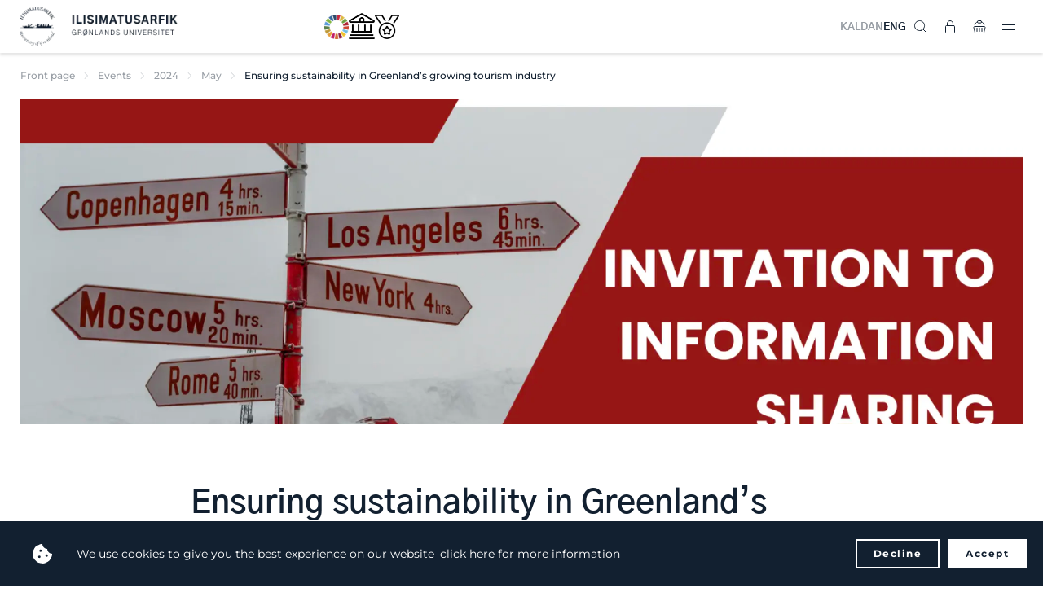

--- FILE ---
content_type: text/html; charset=utf-8
request_url: https://uk.uni.gl/events/2024/may/ensuring-sustainability-in-greenland-s-growing-tourism-industry/
body_size: 11228
content:
<!DOCTYPE html>
<html>




<!DOCTYPE html>
<html>

<head>
    <!-- 22655 -->
<!-- Google tag (gtag.js) -->
<script async src="https://www.googletagmanager.com/gtag/js?id=G-E9J1E732WD"></script>
<script>
  window.dataLayer = window.dataLayer || [];
  function gtag(){dataLayer.push(arguments);}
  gtag('js', new Date());

  gtag('config', 'G-E9J1E732WD');
</script>
    <meta charset="utf-8">
    <title>Ensuring sustainability in Greenland&#x2019;s growing tourism industry - Ilisimatusarfik</title>
    <meta name="description" content="">
    <meta http-equiv="X-UA-Compatible" content="IE=edge">
    <meta name="viewport" content="width=device-width, initial-scale=1.0 user-scalable=0" />
    <meta name="format-detection" content="telephone=no">

    <link rel="icon" type="image/png" href="/favicon.png" />
    <link rel="stylesheet" type="text/css" href="/css/chosen.min.css" />
    <link rel="stylesheet" type="text/css" href="https://cdn.jsdelivr.net/npm/cookieconsent@3/build/cookieconsent.min.css" defer />
    <link rel="stylesheet" type="text/css" href="/styles/app.css?v=4">
    <style type="text/css">
.umbraco-forms-field.dropdown {
  position: initial;
  max-height: initial;
  overflow: inherit;
  opacity: initial;
}

.umbraco-forms-field.dropdown select {
  margin: 0!important;
  padding: 11px 12px!important;
  max-width: none!important;
  width: 100%!important;
  font-size: 15px;
  outline: 0;
  border-radius: 4px;
  border: 1px solid #d0d2d6!important;
  transition: border-color .2s;
}
.umbraco-forms-hidden {
    display: none;
}

.umbraco-forms-container .umbraco-forms-tooltip.help-block {
    display: block;
    font-style: italic;
    font-size: 11px;
    color: gray;
    line-height: 13px;
    margin-bottom: 5px;
}
    </style>

    <script src="https://cdn.jsdelivr.net/npm/cookieconsent@3/build/cookieconsent.min.js" data-cfasync="false" defer></script>
    <script src="/scripts/app.js?v=2"></script>
    
        <script defer>
            window.addEventListener("load", function () {
                window.cookieconsent.initialise({
                    palette: {
                        popup: {
                            background: "#222222",
                            text: "#ffffff",
                        },
                        button: {
                            background: "transparent",
                            text: "#ffffff",
                            border: "#ffffff",
                        },
                    },
                    type: "opt-out",
                    animateRevokable: false,
                    content: {
                        message: "We use cookies to give you the best experience on our website",
                        allow: "Accept",
                        deny: "Decline",
                        link: "click here for more information",
                        href: 'https://uk.uni.gl/about-us/cookies',
                    },
                })
            });
        </script>
    
    <script src="/App_Plugins/UmbracoForms/assets/aspnet-client-validation/dist/aspnet-validation.min.js?v=16.0.0" type="application/javascript"></script>
</head>

<body class="page page--fixedheader page--fixedfooter">
    <aside class="asidemenu">
        <header class="asidemenu-header">
            <div class="asidemenu-close"><img src="/img/close.svg" alt=""></div>
        </header>
        <div class="grid-hidden grid-tablet-visible grid-text-center">
            <a href="https://www.uni.gl/pisussat/2024/maaji/ensuring-sustainability-in-greenland-s-growing-tourism-industry/" class="header-language-item ">KAL</a>&nbsp;
            <a href="https://da.uni.gl/arrangementer/2024/maj/ensuring-sustainability-in-greenland-s-growing-tourism-industry/" class="header-language-item ">DAN</a>&nbsp;
            <a href="/events/2024/may/ensuring-sustainability-in-greenland-s-growing-tourism-industry/" class="header-language-item header-language-item--active">ENG</a>
            <hr class="seperator seperator--small grid-gap3-above grid-gap4-below">
        </div>
        <div class="grid-hidden grid-desktop-visible">
            <ul class="asidemenu-list">
                    <li class="asidemenu-list-item asidemenu-list-item--expands">
                        <a href="/international/" class="asidemenu-list-item-triggerlink"><span>International</span></a>
                        <div class="asidemenu-list-item-trigger asidemenu-list-item-trigger--open"><img src="/img/plus.svg" alt="" width="16"></div>
                        <div class="asidemenu-list-item-trigger asidemenu-list-item-trigger--close"><img src="/img/close.svg" alt="" width="14"></div>
                        <ul class="asidemenu-list">

                                            <li class="asidemenu-list-item">
                                                <a href="/international/guest-students-at-ilisimatusarfik/">
                                                    <span>Who can apply?</span>
                                                </a>
                                            </li>
                                            <li class="asidemenu-list-item">
                                                <a href="/international/guest-students-at-ilisimatusarfik/">
                                                    <span>How to apply</span>
                                                </a>
                                            </li>
                                            <li class="asidemenu-list-item">
                                                <a href="/international/guest-students-at-ilisimatusarfik/">
                                                    <span>Language requirements &amp; tuition</span>
                                                </a>
                                            </li>
                                            <li class="asidemenu-list-item">
                                                <a href="/international/guest-students-at-ilisimatusarfik/">
                                                    <span>Courses in English, Danish &amp; Greenlandic</span>
                                                </a>
                                            </li>
                                            <li class="asidemenu-list-item">
                                                <a href="/international/guest-students-at-ilisimatusarfik/">
                                                    <span>Courses in English</span>
                                                </a>
                                            </li>
                                            <li class="asidemenu-list-item">
                                                <a href="/international/guest-students-at-ilisimatusarfik/">
                                                    <span>Semesters, courses &amp; exams</span>
                                                </a>
                                            </li>
                                            <li class="asidemenu-list-item">
                                                <a href="/international/guest-students-at-ilisimatusarfik/">
                                                    <span>ECTS &amp; grades</span>
                                                </a>
                                            </li>
                                            <li class="asidemenu-list-item">
                                                <a href="/international/guest-students-at-ilisimatusarfik/">
                                                    <span>Housing &amp; cost of living</span>
                                                </a>
                                            </li>
                                            <li class="asidemenu-list-item">
                                                <a href="/international/guest-students-at-ilisimatusarfik/">
                                                    <span>Transport to campus</span>
                                                </a>
                                            </li>
                                            <li class="asidemenu-list-item">
                                                <a href="/international/guest-students-at-ilisimatusarfik/guest-students-experiences/">
                                                    <span>Guest students&#x27; experiences</span>
                                                </a>
                                            </li>
                                            <li class="asidemenu-list-item">
                                                <a href="/international/guest-students-at-ilisimatusarfik/">
                                                    <span>Guest students at Ilisimatusarfik</span>
                                                </a>
                                            </li>
                                            <li class="asidemenu-list-item">
                                                <a href="/international/visiting-scholar-program/">
                                                    <span>Who can apply?</span>
                                                </a>
                                            </li>
                                            <li class="asidemenu-list-item">
                                                <a href="/international/visiting-scholar-program/">
                                                    <span>How to apply</span>
                                                </a>
                                            </li>
                                            <li class="asidemenu-list-item">
                                                <a href="/international/visiting-scholar-program/">
                                                    <span>How to contribute</span>
                                                </a>
                                            </li>
                                            <li class="asidemenu-list-item">
                                                <a href="/international/visiting-scholar-program/">
                                                    <span>Your area of research</span>
                                                </a>
                                            </li>
                                            <li class="asidemenu-list-item">
                                                <a href="/international/visiting-scholar-program/">
                                                    <span>How to be endorsed</span>
                                                </a>
                                            </li>
                                            <li class="asidemenu-list-item">
                                                <a href="/international/cooperation-agreements/internationalisation-strategy/">
                                                    <span>Internationalisation strategy</span>
                                                </a>
                                            </li>
                                            <li class="asidemenu-list-item">
                                                <a href="/international/cooperation-agreements/">
                                                    <span>Partnership agreements</span>
                                                </a>
                                            </li>
                                            <li class="asidemenu-list-item">
                                                <a href="/international/cooperation-agreements/">
                                                    <span>Network agreements</span>
                                                </a>
                                            </li>
                                            <li class="asidemenu-list-item">
                                                <a href="/international/cooperation-agreements/">
                                                    <span>Cooperation agreements</span>
                                                </a>
                                            </li>
                                            <li class="asidemenu-list-item">
                                                <a href="/international/cooperation-agreements/infogram/">
                                                    <span>Infogram</span>
                                                </a>
                                            </li>
                                            <li class="asidemenu-list-item">
                                                <a href="https://ufm.dk/uddannelse/tilskud-til-udveksling-og-internationale-projekter/erasmusplus" target="_blank">
                                                    <span>Erasmus&#x2B;</span>
                                                </a>
                                            </li>
                                            <li class="asidemenu-list-item">
                                                <a href="https://www.magna-charta.org" target="_blank">
                                                    <span>Magna charta</span>
                                                </a>
                                            </li>
                                            <li class="asidemenu-list-item">
                                                <a href="https://www.nordplusonline.org">
                                                    <span>Nordplus</span>
                                                </a>
                                            </li>
                                            <li class="asidemenu-list-item">
                                                <a href="https://www.nusct.net" target="_blank">
                                                    <span>Nusct</span>
                                                </a>
                                            </li>
                                            <li class="asidemenu-list-item">
                                                <a href="https://www.uarctic.org" target="_blank">
                                                    <span>Uarctic</span>
                                                </a>
                                            </li>
                            
                        </ul>
                    </li>
                    <li class="asidemenu-list-item asidemenu-list-item--expands">
                        <a href="/research/" class="asidemenu-list-item-triggerlink"><span>Research</span></a>
                        <div class="asidemenu-list-item-trigger asidemenu-list-item-trigger--open"><img src="/img/plus.svg" alt="" width="16"></div>
                        <div class="asidemenu-list-item-trigger asidemenu-list-item-trigger--close"><img src="/img/close.svg" alt="" width="14"></div>
                        <ul class="asidemenu-list">

                                            <li class="asidemenu-list-item asidemenu-list-item--expands">
                                                <a href="/research/ilisimatusarfiks-centre-for-arctic-welfare/"><span>Ilisimatusarfik&#x27;s centre for Arctic welfare</span></a>
                                                        <div class="asidemenu-list-item-trigger asidemenu-list-item-trigger--open"><img src="/img/plus.svg" alt="" width="16"></div>
                                                        <div class="asidemenu-list-item-trigger asidemenu-list-item-trigger--close"><img src="/img/close.svg" alt="" width="14"></div>
                                                        <ul class="asidemenu-list">
                                                                    <li class="asidemenu-list-item">
                                                                        <a href="/research/ageing-in-the-arctic/">
                                                                            <span>Ageing in the Arctic</span>
                                                                        </a>
                                                                    </li>
                                                                    <li class="asidemenu-list-item">
                                                                        <a href="/research/homelessness-in-greenland/">
                                                                            <span>Homelessness in Greenland</span>
                                                                        </a>
                                                                    </li>
                                                                    <li class="asidemenu-list-item">
                                                                        <a href="/research/ilaassaagut/">
                                                                            <span>Ilaassaagut</span>
                                                                        </a>
                                                                    </li>
                                                                    <li class="asidemenu-list-item">
                                                                        <a href="/research/study/">
                                                                            <span>Independent study of the IUD case</span>
                                                                        </a>
                                                                    </li>
                                                        </ul>
                                            </li>
                                            <li class="asidemenu-list-item">
                                                <a href="/research/children-adolescent-research-environment/">
                                                    <span>Children &amp; adolescent research environment</span>
                                                </a>
                                            </li>
                                            <li class="asidemenu-list-item asidemenu-list-item--expands">
                                                <a href="/research/centre-for-pedagogical-innovation/"><span>Centre for pedagogical innovation</span></a>
                                                        <div class="asidemenu-list-item-trigger asidemenu-list-item-trigger--open"><img src="/img/plus.svg" alt="" width="16"></div>
                                                        <div class="asidemenu-list-item-trigger asidemenu-list-item-trigger--close"><img src="/img/close.svg" alt="" width="14"></div>
                                                        <ul class="asidemenu-list">
                                                                    <li class="asidemenu-list-item">
                                                                        <a href="/research/an-investigative-natural-science-didactics-in-a-language-pedagogical-and-language-didactic-perspective/">
                                                                            <span>Natural science didactics</span>
                                                                        </a>
                                                                    </li>
                                                        </ul>
                                            </li>
                                            <li class="asidemenu-list-item">
                                                <a href="/research/iluliaq-greenland-research-center-for-learning-education/">
                                                    <span>Iluliaq - Greenland research center for learning &amp; education</span>
                                                </a>
                                            </li>
                                            <li class="asidemenu-list-item asidemenu-list-item--expands">
                                                <a href="/research/centre-for-language-research/"><span>Centre for language research</span></a>
                                                        <div class="asidemenu-list-item-trigger asidemenu-list-item-trigger--open"><img src="/img/plus.svg" alt="" width="16"></div>
                                                        <div class="asidemenu-list-item-trigger asidemenu-list-item-trigger--close"><img src="/img/close.svg" alt="" width="14"></div>
                                                        <ul class="asidemenu-list">
                                                                    <li class="asidemenu-list-item">
                                                                        <a href="/research/last-call-greenlandic-dialects-as-linguistic-heritage/">
                                                                            <span>Greenlandic dialects as linguistic heritage</span>
                                                                        </a>
                                                                    </li>
                                                        </ul>
                                            </li>
                                            <li class="asidemenu-list-item">
                                                <a href="/research/greenland-center-for-health-research/">
                                                    <span>Greenland center for health research</span>
                                                </a>
                                            </li>
                                            <li class="asidemenu-list-item asidemenu-list-item--expands">
                                                <a href="/research/nasiffik-centre-for-foreign-security-policy/"><span>Nasiffik - centre for foreign &amp; security policy</span></a>
                                                        <div class="asidemenu-list-item-trigger asidemenu-list-item-trigger--open"><img src="/img/plus.svg" alt="" width="16"></div>
                                                        <div class="asidemenu-list-item-trigger asidemenu-list-item-trigger--close"><img src="/img/close.svg" alt="" width="14"></div>
                                                        <ul class="asidemenu-list">
                                                                    <li class="asidemenu-list-item">
                                                                        <a href="/research/greenland-eu-relations/">
                                                                            <span>Greenland-EU relations</span>
                                                                        </a>
                                                                    </li>
                                                                    <li class="asidemenu-list-item">
                                                                        <a href="/research/danish-realm-research/">
                                                                            <span>Danish Realm research</span>
                                                                        </a>
                                                                    </li>
                                                        </ul>
                                            </li>
                                            <li class="asidemenu-list-item">
                                                <a href="/research/ammassak-fish-of-life/">
                                                    <span>Ammassak - fish of life</span>
                                                </a>
                                            </li>
                                            <li class="asidemenu-list-item">
                                                <a href="/research/arcade/">
                                                    <span>Arcade</span>
                                                </a>
                                            </li>
                                            <li class="asidemenu-list-item">
                                                <a href="/research/arctic-challenge/">
                                                    <span>Arctic challenge</span>
                                                </a>
                                            </li>
                                            <li class="asidemenu-list-item">
                                                <a href="/research/arctic-living-conditions/">
                                                    <span>Arctic living conditions</span>
                                                </a>
                                            </li>
                                            <li class="asidemenu-list-item">
                                                <a href="/research/arctic-crime/">
                                                    <span>Arctic crime</span>
                                                </a>
                                            </li>
                                            <li class="asidemenu-list-item">
                                                <a href="/research/how-do-companies-create-a-better-working-environment/">
                                                    <span>Better working environment</span>
                                                </a>
                                            </li>
                                            <li class="asidemenu-list-item">
                                                <a href="/research/population-survey-2024-2026/">
                                                    <span>Population survey 2024-2026</span>
                                                </a>
                                            </li>
                                            <li class="asidemenu-list-item">
                                                <a href="/research/capardus/">
                                                    <span>Capardus</span>
                                                </a>
                                            </li>
                                            <li class="asidemenu-list-item">
                                                <a href="/research/sentenced/">
                                                    <span>Sentenced</span>
                                                </a>
                                            </li>
                                            <li class="asidemenu-list-item">
                                                <a href="/research/forgotten-friends/">
                                                    <span>Forgotten friends</span>
                                                </a>
                                            </li>
                                            <li class="asidemenu-list-item">
                                                <a href="/news/2025/september/historical-research-project-on-the-relations-between-greenland-and-denmark-now-underway/">
                                                    <span>Historical study</span>
                                                </a>
                                            </li>
                                            <li class="asidemenu-list-item">
                                                <a href="/research/hunting-household-economic-importance/">
                                                    <span>Hunting - economic importance</span>
                                                </a>
                                            </li>
                                            <li class="asidemenu-list-item">
                                                <a href="/research/kinguaariit-inuunerissut/">
                                                    <span>Kinguaariit inuunerissut</span>
                                                </a>
                                            </li>
                                            <li class="asidemenu-list-item">
                                                <a href="/research/climate-society/">
                                                    <span>Climate &amp; society</span>
                                                </a>
                                            </li>
                                            <li class="asidemenu-list-item">
                                                <a href="/research/marpart/">
                                                    <span>Marpart</span>
                                                </a>
                                            </li>
                                            <li class="asidemenu-list-item">
                                                <a href="/research/population-dynamics/">
                                                    <span>Population dynamics</span>
                                                </a>
                                            </li>
                                            <li class="asidemenu-list-item">
                                                <a href="/research/revive-restoring-ecosystems-in-the-face-of-depopulation-via-innovation-entrepreneurship/">
                                                    <span>Restoring ecosystems</span>
                                                </a>
                                            </li>
                                            <li class="asidemenu-list-item">
                                                <a href="/research/the-greenland-diet-revolution/">
                                                    <span>Greenland diet revolution</span>
                                                </a>
                                            </li>
                                            <li class="asidemenu-list-item">
                                                <a href="/research/study/">
                                                    <span>Independent study of the IUD case</span>
                                                </a>
                                            </li>
                                            <li class="asidemenu-list-item">
                                                <a href="/research/valuing-nature/">
                                                    <span>Valuing nature</span>
                                                </a>
                                            </li>
                                            <li class="asidemenu-list-item">
                                                <a href="/research/wage/">
                                                    <span>Wage</span>
                                                </a>
                                            </li>
                                            <li class="asidemenu-list-item asidemenu-list-item--expands">
                                                <a href="/search/"><span>Former projects</span></a>
                                                        <div class="asidemenu-list-item-trigger asidemenu-list-item-trigger--open"><img src="/img/plus.svg" alt="" width="16"></div>
                                                        <div class="asidemenu-list-item-trigger asidemenu-list-item-trigger--close"><img src="/img/close.svg" alt="" width="14"></div>
                                                        <ul class="asidemenu-list">
                                                                    <li class="asidemenu-list-item">
                                                                        <a href="/research/centre-for-children-youth-family-research/">
                                                                            <span>Centre for children, youth &amp; family research</span>
                                                                        </a>
                                                                    </li>
                                                                    <li class="asidemenu-list-item">
                                                                        <a href="/research/arctic-oil-gas-research-centre/">
                                                                            <span>Arctic oil &amp; gas</span>
                                                                        </a>
                                                                    </li>
                                                                    <li class="asidemenu-list-item">
                                                                        <a href="/research/rock-flour/">
                                                                            <span>Rock flour</span>
                                                                        </a>
                                                                    </li>
                                                                    <li class="asidemenu-list-item">
                                                                        <a href="/research/mapping-the-media-in-greenland/">
                                                                            <span>Greenlandic media</span>
                                                                        </a>
                                                                    </li>
                                                                    <li class="asidemenu-list-item">
                                                                        <a href="https://da.uni.gl/forskning/paamiut-asasara/">
                                                                            <span>Paamiut asasara</span>
                                                                        </a>
                                                                    </li>
                                                                    <li class="asidemenu-list-item">
                                                                        <a href="/research/rockwell-kent/">
                                                                            <span>Rockwell Kent</span>
                                                                        </a>
                                                                    </li>
                                                                    <li class="asidemenu-list-item">
                                                                        <a href="/research/qimmeq-a-hunt-for-the-soul-of-the-greenland-sled-dog/">
                                                                            <span>Soul of the Greenland sled dog</span>
                                                                        </a>
                                                                    </li>
                                                                    <li class="asidemenu-list-item">
                                                                        <a href="/research/management-in-greenland/">
                                                                            <span>Management in Greenland</span>
                                                                        </a>
                                                                    </li>
                                                                    <li class="asidemenu-list-item">
                                                                        <a href="/research/value-chains-in-nordic-fishing-communities/">
                                                                            <span>Value chains in Nordic fishing communities</span>
                                                                        </a>
                                                                    </li>
                                                        </ul>
                                            </li>
                                            <li class="asidemenu-list-item">
                                                <a href="/find-researcher/">
                                                    <span>Find researcher</span>
                                                </a>
                                            </li>
                                            <li class="asidemenu-list-item">
                                                <a href="/publications/">
                                                    <span>Find publications</span>
                                                </a>
                                            </li>
                                            <li class="asidemenu-list-item">
                                                <a href="/ilisimatusaat/">
                                                    <span>Ilisimatusaat magazine</span>
                                                </a>
                                            </li>
                                            <li class="asidemenu-list-item">
                                                <a href="https://tidsskrift.dk/gksf" target="_blank">
                                                    <span>Greenlandic cultural &amp; social research (in Danish)</span>
                                                </a>
                                            </li>
                                            <li class="asidemenu-list-item">
                                                <a href="/watch-listen/">
                                                    <span>Videos &amp; podcasts</span>
                                                </a>
                                            </li>
                                            <li class="asidemenu-list-item">
                                                <a href="https://www.youtube.com/playlist?list=PL3QFH5tZh0KXageBqUMmPYPZOYfATjonJ" target="_blank">
                                                    <span>Public lectures</span>
                                                </a>
                                            </li>
                                            <li class="asidemenu-list-item">
                                                <a href="https://da.uni.gl/forskning/forskningsstrategier/">
                                                    <span>Research strategies</span>
                                                </a>
                                            </li>
                                            <li class="asidemenu-list-item">
                                                <a href="/research/research-ethics-guidelines/">
                                                    <span>Research ethics guidelines</span>
                                                </a>
                                            </li>
                                            <li class="asidemenu-list-item">
                                                <a href="/research-office/">
                                                    <span>Research office</span>
                                                </a>
                                            </li>
                                            <li class="asidemenu-list-item">
                                                <a href="/research-office/">
                                                    <span>Before contacting Ilisimatusarfik about research collaboration</span>
                                                </a>
                                            </li>
                            
                        </ul>
                    </li>
                    <li class="asidemenu-list-item asidemenu-list-item--expands">
                        <a href="/cooperation/" class="asidemenu-list-item-triggerlink"><span>Cooperation</span></a>
                        <div class="asidemenu-list-item-trigger asidemenu-list-item-trigger--open"><img src="/img/plus.svg" alt="" width="16"></div>
                        <div class="asidemenu-list-item-trigger asidemenu-list-item-trigger--close"><img src="/img/close.svg" alt="" width="14"></div>
                        <ul class="asidemenu-list">

                                            <li class="asidemenu-list-item">
                                                <a href="/cooperation/cooperation-agreements/">
                                                    <span>International cooperation &amp; agreements</span>
                                                </a>
                                            </li>
                                            <li class="asidemenu-list-item">
                                                <a href="/international/visiting-scholar-program/">
                                                    <span>Visiting scholar program</span>
                                                </a>
                                            </li>
                                            <li class="asidemenu-list-item">
                                                <a href="/research-office/">
                                                    <span>Possible research cooperation</span>
                                                </a>
                                            </li>
                                            <li class="asidemenu-list-item">
                                                <a href="/cooperation/cooperate-with-students/">
                                                    <span>Cooperate with students</span>
                                                </a>
                                            </li>
                                            <li class="asidemenu-list-item">
                                                <a href="/cooperation/guest-lecturer/">
                                                    <span>Info to guest lecturers</span>
                                                </a>
                                            </li>
                                            <li class="asidemenu-list-item">
                                                <a href="/cooperation/borrowing-a-room/">
                                                    <span>Borrowing a room</span>
                                                </a>
                                            </li>
                                            <li class="asidemenu-list-item">
                                                <a href="https://da.uni.gl/media/6348978/praktiske-informationer-censorer-20-21.pdf" target="_blank">
                                                    <span>Info to censors</span>
                                                </a>
                                            </li>
                                            <li class="asidemenu-list-item">
                                                <a href="/cooperation/visit-us/">
                                                    <span>Visit us</span>
                                                </a>
                                            </li>
                                            <li class="asidemenu-list-item">
                                                <a href="/about-us/campus-ilimmarfik/">
                                                    <span>Campus Ilimmarfik</span>
                                                </a>
                                            </li>
                                            <li class="asidemenu-list-item">
                                                <a href="/about-us/art-at-campus-ilimmarfik/">
                                                    <span>Art at campus Ilimmarfik</span>
                                                </a>
                                            </li>
                                            <li class="asidemenu-list-item">
                                                <a href="https://www.linkedin.com/school/ilisimatusarfik/people/?viewAsMember=true" target="_blank">
                                                    <span>Alumni network</span>
                                                </a>
                                            </li>
                            
                        </ul>
                    </li>
                    <li class="asidemenu-list-item asidemenu-list-item--expands">
                        <a href="/about-us/" class="asidemenu-list-item-triggerlink"><span>About</span></a>
                        <div class="asidemenu-list-item-trigger asidemenu-list-item-trigger--open"><img src="/img/plus.svg" alt="" width="16"></div>
                        <div class="asidemenu-list-item-trigger asidemenu-list-item-trigger--close"><img src="/img/close.svg" alt="" width="14"></div>
                        <ul class="asidemenu-list">

                                            <li class="asidemenu-list-item">
                                                <a href="/about-us/organizational-chart/">
                                                    <span>Organizational chart</span>
                                                </a>
                                            </li>
                                            <li class="asidemenu-list-item">
                                                <a href="/about-us/board/">
                                                    <span>Board &amp; minutes</span>
                                                </a>
                                            </li>
                                            <li class="asidemenu-list-item">
                                                <a href="/about-us/board/">
                                                    <span>Strategy 2021-28</span>
                                                </a>
                                            </li>
                                            <li class="asidemenu-list-item">
                                                <a href="/about-us/management/">
                                                    <span>Management</span>
                                                </a>
                                            </li>
                                            <li class="asidemenu-list-item">
                                                <a href="/about-us/in-numbers/">
                                                    <span>Statistics of enrollment &amp; graduates</span>
                                                </a>
                                            </li>
                                            <li class="asidemenu-list-item">
                                                <a href="/quality-assurance-development/">
                                                    <span>Quality assurance &amp; development</span>
                                                </a>
                                            </li>
                                            <li class="asidemenu-list-item">
                                                <a href="/press-room/">
                                                    <span>Press room</span>
                                                </a>
                                            </li>
                                            <li class="asidemenu-list-item">
                                                <a href="/press-room/in-the-press/">
                                                    <span>Ilisimatusarfik in the press</span>
                                                </a>
                                            </li>
                                            <li class="asidemenu-list-item">
                                                <a href="/about-us/history/">
                                                    <span>History</span>
                                                </a>
                                            </li>
                                            <li class="asidemenu-list-item">
                                                <a href="/about-us/visit-us/">
                                                    <span>Visit us</span>
                                                </a>
                                            </li>
                                            <li class="asidemenu-list-item">
                                                <a href="/about-us/campus-ilimmarfik/">
                                                    <span>Campus Ilimmarfik</span>
                                                </a>
                                            </li>
                                            <li class="asidemenu-list-item">
                                                <a href="/about-us/art-at-campus-ilimmarfik/">
                                                    <span>Art at campus Ilimmarfik</span>
                                                </a>
                                            </li>
                                            <li class="asidemenu-list-item">
                                                <a href="/about-us/prices-and-awards/">
                                                    <span>Prices &amp; awards</span>
                                                </a>
                                            </li>
                                            <li class="asidemenu-list-item">
                                                <a href="/about-us/borrowing-a-room/">
                                                    <span>Borrowing a room</span>
                                                </a>
                                            </li>
                                            <li class="asidemenu-list-item">
                                                <a href="https://uk-webshop.uni.gl" target="_blank">
                                                    <span>Webshop</span>
                                                </a>
                                            </li>
                                            <li class="asidemenu-list-item">
                                                <a href="/about-us/bank-information/">
                                                    <span>Bank info</span>
                                                </a>
                                            </li>
                            
                        </ul>
                    </li>
            </ul>
            <hr class="seperator seperator--small grid-gap3-above grid-gap4-below">
        </div>
        <ul class="asidemenu-list">
                <li class="asidemenu-list-item asidemenu-list-item--expands">
                        <a href="/it-help-operating-info/">
                            <span>IT: help &amp; operating info</span>
                        </a>
                </li>
                <li class="asidemenu-list-item asidemenu-list-item--expands">
                        <a href="/canteen/">
                            <span>Canteen - menu</span>
                        </a>
                </li>
                <li class="asidemenu-list-item asidemenu-list-item--expands">
                        <a href="/contact/">
                            <span>Contact</span>
                        </a>
                </li>
                <li class="asidemenu-list-item asidemenu-list-item--expands">
                        <a href="/vacancies/">
                            <span>Vacancies</span>
    	        <div class="tag">3</div>
                        </a>
                </li>
                <li class="asidemenu-list-item asidemenu-list-item--expands">
                        <a href="/libraries/">
                            <span>Library</span>
                        </a>
                </li>
                <li class="asidemenu-list-item asidemenu-list-item--expands">
                        <span>Looking for someone?</span>
                        <div class="asidemenu-list-item-trigger asidemenu-list-item-trigger--open"><img src="/img/plus.svg" alt="" width="16"></div>
                        <div class="asidemenu-list-item-trigger asidemenu-list-item-trigger--close"><img src="/img/close.svg" alt="" width="14"></div>
                        <ul class="asidemenu-list">
                                    <li class="asidemenu-list-item">
                                        <a href="/find-employee/">
                                            <span>Find employee</span>
                                        </a>
                                    </li>
                                    <li class="asidemenu-list-item">
                                        <a href="/find-researcher/">
                                            <span>Find researcher</span>
                                        </a>
            	<div class="tag">239</div>
                                    </li>
                        </ul>
                </li>
                <li class="asidemenu-list-item asidemenu-list-item--expands">
                        <span>What&#x27;s happening at campus?</span>
                        <div class="asidemenu-list-item-trigger asidemenu-list-item-trigger--open"><img src="/img/plus.svg" alt="" width="16"></div>
                        <div class="asidemenu-list-item-trigger asidemenu-list-item-trigger--close"><img src="/img/close.svg" alt="" width="14"></div>
                        <ul class="asidemenu-list">
                                    <li class="asidemenu-list-item">
                                        <a href="/news/">
                                            <span>News</span>
                                        </a>
                                    </li>
                                    <li class="asidemenu-list-item">
                                        <a href="/events/">
                                            <span>Events</span>
                                        </a>
                                    </li>
                        </ul>
                </li>
                <li class="asidemenu-list-item asidemenu-list-item--expands">
                        <a href="/find-employee/internationalization-communication/">
                            <span>Help to guest students</span>
                        </a>
                </li>
                <li class="asidemenu-list-item asidemenu-list-item--expands">
                        <span>Video &amp; sound</span>
                        <div class="asidemenu-list-item-trigger asidemenu-list-item-trigger--open"><img src="/img/plus.svg" alt="" width="16"></div>
                        <div class="asidemenu-list-item-trigger asidemenu-list-item-trigger--close"><img src="/img/close.svg" alt="" width="14"></div>
                        <ul class="asidemenu-list">
                                    <li class="asidemenu-list-item">
                                        <a href="https://www.youtube.com/playlist?list=PL3QFH5tZh0KXageBqUMmPYPZOYfATjonJ" target="_blank">
                                            <span>Public lectures</span>
                                        </a>
    	        <div class="tag">151</div>
                                    </li>
                                    <li class="asidemenu-list-item">
                                        <a href="/watch-listen/">
                                            <span>Videos &amp; podcasts</span>
                                        </a>
    	        <div class="tag">23</div>
                                    </li>
                        </ul>
                </li>
                <li class="asidemenu-list-item asidemenu-list-item--expands">
                        <a href="/press-room/profile-magazine/">
                            <span>Profile magazine</span>
                        </a>
                </li>
                <li class="asidemenu-list-item asidemenu-list-item--expands">
                        <a href="/ilisimatusaat/">
                            <span>Ilisimatusaat magazine</span>
    	        <div class="tag">3</div>
                        </a>
                </li>
        </ul>
    </aside>

    <div class="header-dummy">
        <header class="header">
            <div class="header-logo-wrapper" style="display: flex; gap: 5px;">
                <a href="/" class="header-logo">
                    <img class="grid-hidden grid-mobile-visible" src="/img/logo_small.png?format=webp" srcset="/img/logo_small.png?format=webp 1x, /img/logo_small2x.png?format=webp 2x" alt="">
                        <img class="grid-mobile-hidden" src="/img/logo.png?format=webp" srcset="/img/logo.png?format=webp 1x, /img/logo2x.png?format=webp 2x" alt="Ilisimatusarfik">
                </a>
                <div style="display: flex; justify-content: center; align-items: center; gap: min(22px, 2vw); flex: 1;">
                        <a href="/sustainable-development-goals/">
                            <img src="/img/verdensmaal.png" style="width: 30px;">
                        </a>
                        <a href="/project-uppik/" title="Project Uppik - Ilisimatusarfik&#x27;s future campus" class="grid-mobile-hidden">
                            <img src="/images/campus.png" style="width: 32px; margin-bottom: 2px">
                        </a>
                        <a href="/quality-assurance-development/" title="It is essential that our programs and teaching are of high quality" class="grid-tablet-hidden">
                            <img src="/images/medal.png" style="width: 30px;">
                        </a>
                </div>
            </div>
    
            <div class="header-menu">
                        <div class="header-menu-item dropdown-trigger">
                            <a href="/international/" class="header-menu-item-link">International</a>
    
                            <section class="dropdown">
                                <div class="dropdown-content">
                                    <div class='grid-outer-container'>
                                        <div class='grid-row'>
                                                <div class='grid-span3 grid-desktop-span6 grid-desktop-omega2 grid-desktop-gap2-below'>
                                                    <span class="dropdown-title">Guest students</span>
                                                    <ul class="dropdown-list dropdown-list--seperated">
                                                                <li class="dropdown-list-item">
                                                                        <a href="/international/guest-students-at-ilisimatusarfik/">
                                                                            <span>
                                                                                Who can apply?
        
                                                                                
                                                                            </span>
                                                                        </a>
                                                                </li>
                                                                <li class="dropdown-list-item">
                                                                        <a href="/international/guest-students-at-ilisimatusarfik/">
                                                                            <span>
                                                                                How to apply
        
                                                                                
                                                                            </span>
                                                                        </a>
                                                                </li>
                                                                <li class="dropdown-list-item">
                                                                        <a href="/international/guest-students-at-ilisimatusarfik/">
                                                                            <span>
                                                                                Language requirements &amp; tuition
        
                                                                                
                                                                            </span>
                                                                        </a>
                                                                </li>
                                                                <li class="dropdown-list-item">
                                                                        <a href="/international/guest-students-at-ilisimatusarfik/">
                                                                            <span>
                                                                                Courses in English, Danish &amp; Greenlandic
        
                                                                                
                                                                            </span>
                                                                        </a>
                                                                </li>
                                                                <li class="dropdown-list-item">
                                                                        <a href="/international/guest-students-at-ilisimatusarfik/">
                                                                            <span>
                                                                                Courses in English
        
                                                                                
                                                                            </span>
                                                                        </a>
                                                                </li>
                                                                <li class="dropdown-list-item">
                                                                        <a href="/international/guest-students-at-ilisimatusarfik/">
                                                                            <span>
                                                                                Semesters, courses &amp; exams
        
                                                                                
                                                                            </span>
                                                                        </a>
                                                                </li>
                                                                <li class="dropdown-list-item">
                                                                        <a href="/international/guest-students-at-ilisimatusarfik/">
                                                                            <span>
                                                                                ECTS &amp; grades
        
                                                                                
                                                                            </span>
                                                                        </a>
                                                                </li>
                                                                <li class="dropdown-list-item">
                                                                        <a href="/international/guest-students-at-ilisimatusarfik/">
                                                                            <span>
                                                                                Housing &amp; cost of living
        
                                                                                
                                                                            </span>
                                                                        </a>
                                                                </li>
                                                                <li class="dropdown-list-item">
                                                                        <a href="/international/guest-students-at-ilisimatusarfik/">
                                                                            <span>
                                                                                Transport to campus
        
                                                                                
                                                                            </span>
                                                                        </a>
                                                                </li>
                                                                <li class="dropdown-list-item">
                                                                        <a href="/international/guest-students-at-ilisimatusarfik/guest-students-experiences/">
                                                                            <span>
                                                                                Guest students&#x27; experiences
        
                                                                                
                                                                            </span>
                                                                        </a>
                                                                </li>
                                                                <li class="dropdown-list-item">
                                                                        <a href="/international/guest-students-at-ilisimatusarfik/">
                                                                            <span>
                                                                                Guest students at Ilisimatusarfik
        
                                                                                
    	            <div class="tag">501</div>
                                                                            </span>
                                                                        </a>
                                                                </li>
                                                    </ul>
                                                </div>
                                                <div class='grid-span3 grid-desktop-span6 grid-desktop-omega2 grid-desktop-gap2-below'>
                                                    <span class="dropdown-title">Visiting scholar program</span>
                                                    <ul class="dropdown-list dropdown-list--seperated">
                                                                <li class="dropdown-list-item">
                                                                        <a href="/international/visiting-scholar-program/">
                                                                            <span>
                                                                                Who can apply?
        
                                                                                
                                                                            </span>
                                                                        </a>
                                                                </li>
                                                                <li class="dropdown-list-item">
                                                                        <a href="/international/visiting-scholar-program/">
                                                                            <span>
                                                                                How to apply
        
                                                                                
                                                                            </span>
                                                                        </a>
                                                                </li>
                                                                <li class="dropdown-list-item">
                                                                        <a href="/international/visiting-scholar-program/">
                                                                            <span>
                                                                                How to contribute
        
                                                                                
                                                                            </span>
                                                                        </a>
                                                                </li>
                                                                <li class="dropdown-list-item">
                                                                        <a href="/international/visiting-scholar-program/">
                                                                            <span>
                                                                                Your area of research
        
                                                                                
                                                                            </span>
                                                                        </a>
                                                                </li>
                                                                <li class="dropdown-list-item">
                                                                        <a href="/international/visiting-scholar-program/">
                                                                            <span>
                                                                                How to be endorsed
        
                                                                                
                                                                            </span>
                                                                        </a>
                                                                </li>
                                                    </ul>
                                                </div>
                                                <div class='grid-span3 grid-desktop-span6 grid-desktop-omega2 grid-desktop-gap2-below'>
                                                    <span class="dropdown-title">Cooperation</span>
                                                    <ul class="dropdown-list dropdown-list--seperated">
                                                                <li class="dropdown-list-item">
                                                                        <a href="/international/cooperation-agreements/internationalisation-strategy/">
                                                                            <span>
                                                                                Internationalisation strategy
        
                                                                                
                                                                            </span>
                                                                        </a>
                                                                </li>
                                                                <li class="dropdown-list-item">
                                                                        <a href="/international/cooperation-agreements/">
                                                                            <span>
                                                                                Partnership agreements
        
                                                                                
                                                                            </span>
                                                                        </a>
                                                                </li>
                                                                <li class="dropdown-list-item">
                                                                        <a href="/international/cooperation-agreements/">
                                                                            <span>
                                                                                Network agreements
        
                                                                                
                                                                            </span>
                                                                        </a>
                                                                </li>
                                                                <li class="dropdown-list-item">
                                                                        <a href="/international/cooperation-agreements/">
                                                                            <span>
                                                                                Cooperation agreements
        
                                                                                
                                                                            </span>
                                                                        </a>
                                                                </li>
                                                                <li class="dropdown-list-item">
                                                                        <a href="/international/cooperation-agreements/infogram/">
                                                                            <span>
                                                                                Infogram
        
                                                                                
                                                                            </span>
                                                                        </a>
                                                                </li>
                                                    </ul>
                                                </div>
                                                <div class='grid-span3 grid-desktop-span6 grid-desktop-omega2 grid-desktop-gap2-below'>
                                                    <span class="dropdown-title">Links</span>
                                                    <ul class="dropdown-list dropdown-list--seperated">
                                                                <li class="dropdown-list-item">
                                                                        <a href="https://ufm.dk/uddannelse/tilskud-til-udveksling-og-internationale-projekter/erasmusplus" target="_blank">
                                                                            <span>
                                                                                Erasmus&#x2B;
        
            <img src="/img/link.svg" alt="" class="dropdown-list-item-icon">
                                                                                
                                                                            </span>
                                                                        </a>
                                                                </li>
                                                                <li class="dropdown-list-item">
                                                                        <a href="https://www.magna-charta.org" target="_blank">
                                                                            <span>
                                                                                Magna charta
        
            <img src="/img/link.svg" alt="" class="dropdown-list-item-icon">
                                                                                
                                                                            </span>
                                                                        </a>
                                                                </li>
                                                                <li class="dropdown-list-item">
                                                                        <a href="https://www.nordplusonline.org">
                                                                            <span>
                                                                                Nordplus
        
            <img src="/img/link.svg" alt="" class="dropdown-list-item-icon">
                                                                                
                                                                            </span>
                                                                        </a>
                                                                </li>
                                                                <li class="dropdown-list-item">
                                                                        <a href="https://www.nusct.net" target="_blank">
                                                                            <span>
                                                                                Nusct
        
            <img src="/img/link.svg" alt="" class="dropdown-list-item-icon">
                                                                                
                                                                            </span>
                                                                        </a>
                                                                </li>
                                                                <li class="dropdown-list-item">
                                                                        <a href="https://www.uarctic.org" target="_blank">
                                                                            <span>
                                                                                Uarctic
        
            <img src="/img/link.svg" alt="" class="dropdown-list-item-icon">
                                                                                
                                                                            </span>
                                                                        </a>
                                                                </li>
                                                    </ul>
                                                </div>
                                        </div>
                                    </div>
                                </div>
                            </section>
    
                        </div>
                        <div class="header-menu-item dropdown-trigger">
                            <a href="/research/" class="header-menu-item-link">Research</a>
    
                            <section class="dropdown">
                                <div class="dropdown-content">
                                    <div class='grid-outer-container'>
                                        <div class='grid-row'>
                                                <div class='grid-span3 grid-desktop-span6 grid-desktop-omega2 grid-desktop-gap2-below'>
                                                    <span class="dropdown-title">Centres</span>
                                                    <ul class="dropdown-list dropdown-list--seperated">
                                                                <li class="dropdown-list-item dropdown-list-item--expands">
                                                                        <a href="/research/ilisimatusarfiks-centre-for-arctic-welfare/">
                                                                            <span>
                                                                                Ilisimatusarfik&#x27;s centre for Arctic welfare
        
                                                                            </span>
                                                                        </a>
                                                                    
                                                                    <img src="/img/plus.svg" alt="" class="dropdown-list-item-trigger dropdown-list-item-trigger--open">
                                                                    <img src="/img/close.svg" alt="" class="dropdown-list-item-trigger dropdown-list-item-trigger--close" width="12">
                                                                    <ul class="dropdown-list">
                                                                                <li class="dropdown-list-item">
                                                                                    <a href="/research/ageing-in-the-arctic/">
                                                                                        <span>Ageing in the Arctic</span>
                                                                                    </a>
                                                                                </li>
                                                                                <li class="dropdown-list-item">
                                                                                    <a href="/research/homelessness-in-greenland/">
                                                                                        <span>Homelessness in Greenland</span>
                                                                                    </a>
                                                                                </li>
                                                                                <li class="dropdown-list-item">
                                                                                    <a href="/research/ilaassaagut/">
                                                                                        <span>Ilaassaagut</span>
                                                                                    </a>
                                                                                </li>
                                                                                <li class="dropdown-list-item">
                                                                                    <a href="/research/study/">
                                                                                        <span>Independent study of the IUD case</span>
                                                                                    </a>
                                                                                </li>
                                                                    </ul>
                                                                </li>
                                                                <li class="dropdown-list-item">
                                                                        <a href="/research/children-adolescent-research-environment/">
                                                                            <span>
                                                                                Children &amp; adolescent research environment
        
                                                                                
                                                                            </span>
                                                                        </a>
                                                                </li>
                                                                <li class="dropdown-list-item dropdown-list-item--expands">
                                                                        <a href="/research/centre-for-pedagogical-innovation/">
                                                                            <span>
                                                                                Centre for pedagogical innovation
        
                                                                            </span>
                                                                        </a>
                                                                    
                                                                    <img src="/img/plus.svg" alt="" class="dropdown-list-item-trigger dropdown-list-item-trigger--open">
                                                                    <img src="/img/close.svg" alt="" class="dropdown-list-item-trigger dropdown-list-item-trigger--close" width="12">
                                                                    <ul class="dropdown-list">
                                                                                <li class="dropdown-list-item">
                                                                                    <a href="/research/an-investigative-natural-science-didactics-in-a-language-pedagogical-and-language-didactic-perspective/">
                                                                                        <span>Natural science didactics</span>
                                                                                    </a>
                                                                                </li>
                                                                    </ul>
                                                                </li>
                                                                <li class="dropdown-list-item">
                                                                        <a href="/research/iluliaq-greenland-research-center-for-learning-education/">
                                                                            <span>
                                                                                Iluliaq - Greenland research center for learning &amp; education
        
                                                                                
                                                                            </span>
                                                                        </a>
                                                                </li>
                                                                <li class="dropdown-list-item dropdown-list-item--expands">
                                                                        <a href="/research/centre-for-language-research/">
                                                                            <span>
                                                                                Centre for language research
        
                                                                            </span>
                                                                        </a>
                                                                    
                                                                    <img src="/img/plus.svg" alt="" class="dropdown-list-item-trigger dropdown-list-item-trigger--open">
                                                                    <img src="/img/close.svg" alt="" class="dropdown-list-item-trigger dropdown-list-item-trigger--close" width="12">
                                                                    <ul class="dropdown-list">
                                                                                <li class="dropdown-list-item">
                                                                                    <a href="/research/last-call-greenlandic-dialects-as-linguistic-heritage/">
                                                                                        <span>Greenlandic dialects as linguistic heritage</span>
                                                                                    </a>
                                                                                </li>
                                                                    </ul>
                                                                </li>
                                                                <li class="dropdown-list-item">
                                                                        <a href="/research/greenland-center-for-health-research/">
                                                                            <span>
                                                                                Greenland center for health research
        
                                                                                
                                                                            </span>
                                                                        </a>
                                                                </li>
                                                                <li class="dropdown-list-item dropdown-list-item--expands">
                                                                        <a href="/research/nasiffik-centre-for-foreign-security-policy/">
                                                                            <span>
                                                                                Nasiffik - centre for foreign &amp; security policy
        
                                                                            </span>
                                                                        </a>
                                                                    
                                                                    <img src="/img/plus.svg" alt="" class="dropdown-list-item-trigger dropdown-list-item-trigger--open">
                                                                    <img src="/img/close.svg" alt="" class="dropdown-list-item-trigger dropdown-list-item-trigger--close" width="12">
                                                                    <ul class="dropdown-list">
                                                                                <li class="dropdown-list-item">
                                                                                    <a href="/research/greenland-eu-relations/">
                                                                                        <span>Greenland-EU relations</span>
                                                                                    </a>
                                                                                </li>
                                                                                <li class="dropdown-list-item">
                                                                                    <a href="/research/danish-realm-research/">
                                                                                        <span>Danish Realm research</span>
                                                                                    </a>
                                                                                </li>
                                                                    </ul>
                                                                </li>
                                                    </ul>
                                                </div>
                                                <div class='grid-span3 grid-desktop-span6 grid-desktop-omega2 grid-desktop-gap2-below'>
                                                    <span class="dropdown-title">Projects</span>
                                                    <ul class="dropdown-list dropdown-list--seperated">
                                                                <li class="dropdown-list-item">
                                                                        <a href="/research/ammassak-fish-of-life/">
                                                                            <span>
                                                                                Ammassak - fish of life
        
                                                                                
                                                                            </span>
                                                                        </a>
                                                                </li>
                                                                <li class="dropdown-list-item">
                                                                        <a href="/research/arcade/">
                                                                            <span>
                                                                                Arcade
        
                                                                                
                                                                            </span>
                                                                        </a>
                                                                </li>
                                                                <li class="dropdown-list-item">
                                                                        <a href="/research/arctic-challenge/">
                                                                            <span>
                                                                                Arctic challenge
        
                                                                                
                                                                            </span>
                                                                        </a>
                                                                </li>
                                                                <li class="dropdown-list-item">
                                                                        <a href="/research/arctic-living-conditions/">
                                                                            <span>
                                                                                Arctic living conditions
        
                                                                                
                                                                            </span>
                                                                        </a>
                                                                </li>
                                                                <li class="dropdown-list-item">
                                                                        <a href="/research/arctic-crime/">
                                                                            <span>
                                                                                Arctic crime
        
                                                                                
                                                                            </span>
                                                                        </a>
                                                                </li>
                                                                <li class="dropdown-list-item">
                                                                        <a href="/research/how-do-companies-create-a-better-working-environment/">
                                                                            <span>
                                                                                Better working environment
        
                                                                                
                                                                            </span>
                                                                        </a>
                                                                </li>
                                                                <li class="dropdown-list-item">
                                                                        <a href="/research/population-survey-2024-2026/">
                                                                            <span>
                                                                                Population survey 2024-2026
        
                                                                                
                                                                            </span>
                                                                        </a>
                                                                </li>
                                                                <li class="dropdown-list-item">
                                                                        <a href="/research/capardus/">
                                                                            <span>
                                                                                Capardus
        
                                                                                
                                                                            </span>
                                                                        </a>
                                                                </li>
                                                                <li class="dropdown-list-item">
                                                                        <a href="/research/sentenced/">
                                                                            <span>
                                                                                Sentenced
        
                                                                                
                                                                            </span>
                                                                        </a>
                                                                </li>
                                                                <li class="dropdown-list-item">
                                                                        <a href="/research/forgotten-friends/">
                                                                            <span>
                                                                                Forgotten friends
        
                                                                                
                                                                            </span>
                                                                        </a>
                                                                </li>
                                                    </ul>
                                                </div>
                                                <div class='grid-span3 grid-desktop-span6 grid-desktop-omega2 grid-desktop-gap2-below'>
                                                    <span class="dropdown-title"></span>
                                                    <ul class="dropdown-list dropdown-list--seperated">
                                                                <li class="dropdown-list-item">
                                                                        <a href="/news/2025/september/historical-research-project-on-the-relations-between-greenland-and-denmark-now-underway/">
                                                                            <span>
                                                                                Historical study
        
                                                                                
                                                                            </span>
                                                                        </a>
                                                                </li>
                                                                <li class="dropdown-list-item">
                                                                        <a href="/research/hunting-household-economic-importance/">
                                                                            <span>
                                                                                Hunting - economic importance
        
                                                                                
                                                                            </span>
                                                                        </a>
                                                                </li>
                                                                <li class="dropdown-list-item">
                                                                        <a href="/research/kinguaariit-inuunerissut/">
                                                                            <span>
                                                                                Kinguaariit inuunerissut
        
                                                                                
                                                                            </span>
                                                                        </a>
                                                                </li>
                                                                <li class="dropdown-list-item">
                                                                        <a href="/research/climate-society/">
                                                                            <span>
                                                                                Climate &amp; society
        
                                                                                
                                                                            </span>
                                                                        </a>
                                                                </li>
                                                                <li class="dropdown-list-item">
                                                                        <a href="/research/marpart/">
                                                                            <span>
                                                                                Marpart
        
                                                                                
                                                                            </span>
                                                                        </a>
                                                                </li>
                                                                <li class="dropdown-list-item">
                                                                        <a href="/research/population-dynamics/">
                                                                            <span>
                                                                                Population dynamics
        
                                                                                
                                                                            </span>
                                                                        </a>
                                                                </li>
                                                                <li class="dropdown-list-item">
                                                                        <a href="/research/revive-restoring-ecosystems-in-the-face-of-depopulation-via-innovation-entrepreneurship/">
                                                                            <span>
                                                                                Restoring ecosystems
        
                                                                                
                                                                            </span>
                                                                        </a>
                                                                </li>
                                                                <li class="dropdown-list-item">
                                                                        <a href="/research/the-greenland-diet-revolution/">
                                                                            <span>
                                                                                Greenland diet revolution
        
                                                                                
                                                                            </span>
                                                                        </a>
                                                                </li>
                                                                <li class="dropdown-list-item">
                                                                        <a href="/research/study/">
                                                                            <span>
                                                                                Independent study of the IUD case
        
                                                                                
                                                                            </span>
                                                                        </a>
                                                                </li>
                                                                <li class="dropdown-list-item">
                                                                        <a href="/research/valuing-nature/">
                                                                            <span>
                                                                                Valuing nature
        
                                                                                
                                                                            </span>
                                                                        </a>
                                                                </li>
                                                                <li class="dropdown-list-item">
                                                                        <a href="/research/wage/">
                                                                            <span>
                                                                                Wage
        
                                                                                
                                                                            </span>
                                                                        </a>
                                                                </li>
                                                                <li class="dropdown-list-item dropdown-list-item--expands">
                                                                        <span>
                                                                            Former projects
    
                                                                        </span>
                                                                    
                                                                    <img src="/img/plus.svg" alt="" class="dropdown-list-item-trigger dropdown-list-item-trigger--open">
                                                                    <img src="/img/close.svg" alt="" class="dropdown-list-item-trigger dropdown-list-item-trigger--close" width="12">
                                                                    <ul class="dropdown-list">
                                                                                <li class="dropdown-list-item">
                                                                                    <a href="/research/centre-for-children-youth-family-research/">
                                                                                        <span>Centre for children, youth &amp; family research</span>
                                                                                    </a>
                                                                                </li>
                                                                                <li class="dropdown-list-item">
                                                                                    <a href="/research/arctic-oil-gas-research-centre/">
                                                                                        <span>Arctic oil &amp; gas</span>
                                                                                    </a>
                                                                                </li>
                                                                                <li class="dropdown-list-item">
                                                                                    <a href="/research/rock-flour/">
                                                                                        <span>Rock flour</span>
                                                                                    </a>
                                                                                </li>
                                                                                <li class="dropdown-list-item">
                                                                                    <a href="/research/mapping-the-media-in-greenland/">
                                                                                        <span>Greenlandic media</span>
                                                                                    </a>
                                                                                </li>
                                                                                <li class="dropdown-list-item">
                                                                                    <a href="https://da.uni.gl/forskning/paamiut-asasara/">
                                                                                        <span>Paamiut asasara</span>
                                                                                    </a>
                                                                                </li>
                                                                                <li class="dropdown-list-item">
                                                                                    <a href="/research/rockwell-kent/">
                                                                                        <span>Rockwell Kent</span>
                                                                                    </a>
                                                                                </li>
                                                                                <li class="dropdown-list-item">
                                                                                    <a href="/research/qimmeq-a-hunt-for-the-soul-of-the-greenland-sled-dog/">
                                                                                        <span>Soul of the Greenland sled dog</span>
                                                                                    </a>
                                                                                </li>
                                                                                <li class="dropdown-list-item">
                                                                                    <a href="/research/management-in-greenland/">
                                                                                        <span>Management in Greenland</span>
                                                                                    </a>
                                                                                </li>
                                                                                <li class="dropdown-list-item">
                                                                                    <a href="/research/value-chains-in-nordic-fishing-communities/">
                                                                                        <span>Value chains in Nordic fishing communities</span>
                                                                                    </a>
                                                                                </li>
                                                                    </ul>
                                                                </li>
                                                    </ul>
                                                </div>
                                                <div class='grid-span3 grid-desktop-span6 grid-desktop-omega2 grid-desktop-gap2-below'>
                                                    <span class="dropdown-title">Find &amp; communication</span>
                                                    <ul class="dropdown-list dropdown-list--seperated">
                                                                <li class="dropdown-list-item">
                                                                        <a href="/find-researcher/">
                                                                            <span>
                                                                                Find researcher
        
                                                                                
            	<div class="tag">239</div>
                                                                            </span>
                                                                        </a>
                                                                </li>
                                                                <li class="dropdown-list-item">
                                                                        <a href="/publications/">
                                                                            <span>
                                                                                Find publications
        
                                                                                
    	        <div class="tag">1483</div>
                                                                            </span>
                                                                        </a>
                                                                </li>
                                                                <li class="dropdown-list-item">
                                                                        <a href="/ilisimatusaat/">
                                                                            <span>
                                                                                Ilisimatusaat magazine
        
                                                                                
    	        <div class="tag">3</div>
                                                                            </span>
                                                                        </a>
                                                                </li>
                                                                <li class="dropdown-list-item">
                                                                        <a href="https://tidsskrift.dk/gksf" target="_blank">
                                                                            <span>
                                                                                Greenlandic cultural &amp; social research (in Danish)
        
            <img src="/img/link.svg" alt="" class="dropdown-list-item-icon">
                                                                                
                                                                            </span>
                                                                        </a>
                                                                </li>
                                                                <li class="dropdown-list-item">
                                                                        <a href="/watch-listen/">
                                                                            <span>
                                                                                Videos &amp; podcasts
        
                                                                                
    	        <div class="tag">23</div>
                                                                            </span>
                                                                        </a>
                                                                </li>
                                                                <li class="dropdown-list-item">
                                                                        <a href="https://www.youtube.com/playlist?list=PL3QFH5tZh0KXageBqUMmPYPZOYfATjonJ" target="_blank">
                                                                            <span>
                                                                                Public lectures
        
            <img src="/img/link.svg" alt="" class="dropdown-list-item-icon">
                                                                                
    	        <div class="tag">151</div>
                                                                            </span>
                                                                        </a>
                                                                </li>
                                                                <li class="dropdown-list-item">
                                                                        <a href="https://da.uni.gl/forskning/forskningsstrategier/">
                                                                            <span>
                                                                                Research strategies
        
                                                                                
                                                                            </span>
                                                                        </a>
                                                                </li>
                                                                <li class="dropdown-list-item">
                                                                        <a href="/research/research-ethics-guidelines/">
                                                                            <span>
                                                                                Research ethics guidelines
        
                                                                                
                                                                            </span>
                                                                        </a>
                                                                </li>
                                                                <li class="dropdown-list-item">
                                                                        <a href="/research-office/">
                                                                            <span>
                                                                                Research office
        
                                                                                
                                                                            </span>
                                                                        </a>
                                                                </li>
                                                                <li class="dropdown-list-item">
                                                                        <a href="/research-office/">
                                                                            <span>
                                                                                Before contacting Ilisimatusarfik about research collaboration
        
                                                                                
                                                                            </span>
                                                                        </a>
                                                                </li>
                                                    </ul>
                                                </div>
                                        </div>
                                    </div>
                                </div>
                            </section>
    
                        </div>
                        <div class="header-menu-item dropdown-trigger">
                            <a href="/cooperation/" class="header-menu-item-link">Cooperation</a>
    
                            <section class="dropdown">
                                <div class="dropdown-content">
                                    <div class='grid-outer-container'>
                                        <div class='grid-row'>
                                                <div class='grid-span3 grid-desktop-span6 grid-desktop-omega2 grid-desktop-gap2-below'>
                                                    <span class="dropdown-title">Cooperation</span>
                                                    <ul class="dropdown-list dropdown-list--seperated">
                                                                <li class="dropdown-list-item">
                                                                        <a href="/cooperation/cooperation-agreements/">
                                                                            <span>
                                                                                International cooperation &amp; agreements
        
                                                                                
                                                                            </span>
                                                                        </a>
                                                                </li>
                                                                <li class="dropdown-list-item">
                                                                        <a href="/international/visiting-scholar-program/">
                                                                            <span>
                                                                                Visiting scholar program
        
                                                                                
                                                                            </span>
                                                                        </a>
                                                                </li>
                                                                <li class="dropdown-list-item">
                                                                        <a href="/research-office/">
                                                                            <span>
                                                                                Possible research cooperation
        
                                                                                
                                                                            </span>
                                                                        </a>
                                                                </li>
                                                                <li class="dropdown-list-item">
                                                                        <a href="/cooperation/cooperate-with-students/">
                                                                            <span>
                                                                                Cooperate with students
        
                                                                                
                                                                            </span>
                                                                        </a>
                                                                </li>
                                                    </ul>
                                                </div>
                                                <div class='grid-span3 grid-desktop-span6 grid-desktop-omega2 grid-desktop-gap2-below'>
                                                    <span class="dropdown-title"></span>
                                                    <ul class="dropdown-list dropdown-list--seperated">
                                                                <li class="dropdown-list-item">
                                                                        <a href="/cooperation/guest-lecturer/">
                                                                            <span>
                                                                                Info to guest lecturers
        
                                                                                
                                                                            </span>
                                                                        </a>
                                                                </li>
                                                    </ul>
                                                </div>
                                                <div class='grid-span3 grid-desktop-span6 grid-desktop-omega2 grid-desktop-gap2-below'>
                                                    <span class="dropdown-title">Other</span>
                                                    <ul class="dropdown-list dropdown-list--seperated">
                                                                <li class="dropdown-list-item">
                                                                        <a href="/cooperation/borrowing-a-room/">
                                                                            <span>
                                                                                Borrowing a room
        
                                                                                
                                                                            </span>
                                                                        </a>
                                                                </li>
                                                                <li class="dropdown-list-item">
                                                                        <a href="https://da.uni.gl/media/6348978/praktiske-informationer-censorer-20-21.pdf" target="_blank">
                                                                            <span>
                                                                                Info to censors
        
                                                                                
                                                                            </span>
                                                                        </a>
                                                                </li>
                                                                <li class="dropdown-list-item">
                                                                        <a href="/cooperation/visit-us/">
                                                                            <span>
                                                                                Visit us
        
                                                                                
                                                                            </span>
                                                                        </a>
                                                                </li>
                                                    </ul>
                                                </div>
                                                <div class='grid-span3 grid-desktop-span6 grid-desktop-omega2 grid-desktop-gap2-below'>
                                                    <span class="dropdown-title"></span>
                                                    <ul class="dropdown-list dropdown-list--seperated">
                                                                <li class="dropdown-list-item">
                                                                        <a href="/about-us/campus-ilimmarfik/">
                                                                            <span>
                                                                                Campus Ilimmarfik
        
                                                                                
                                                                            </span>
                                                                        </a>
                                                                </li>
                                                                <li class="dropdown-list-item">
                                                                        <a href="/about-us/art-at-campus-ilimmarfik/">
                                                                            <span>
                                                                                Art at campus Ilimmarfik
        
                                                                                
                                                                            </span>
                                                                        </a>
                                                                </li>
                                                                <li class="dropdown-list-item">
                                                                        <a href="https://www.linkedin.com/school/ilisimatusarfik/people/?viewAsMember=true" target="_blank">
                                                                            <span>
                                                                                Alumni network
        
            <img src="/img/link.svg" alt="" class="dropdown-list-item-icon">
                                                                                
                                                                            </span>
                                                                        </a>
                                                                </li>
                                                    </ul>
                                                </div>
                                        </div>
                                    </div>
                                </div>
                            </section>
    
                        </div>
                        <div class="header-menu-item dropdown-trigger">
                            <a href="/about-us/" class="header-menu-item-link">About</a>
    
                            <section class="dropdown">
                                <div class="dropdown-content">
                                    <div class='grid-outer-container'>
                                        <div class='grid-row'>
                                                <div class='grid-span3 grid-desktop-span6 grid-desktop-omega2 grid-desktop-gap2-below'>
                                                    <span class="dropdown-title">Organization</span>
                                                    <ul class="dropdown-list dropdown-list--seperated">
                                                                <li class="dropdown-list-item">
                                                                        <a href="/about-us/organizational-chart/">
                                                                            <span>
                                                                                Organizational chart
        
                                                                                
                                                                            </span>
                                                                        </a>
                                                                </li>
                                                                <li class="dropdown-list-item">
                                                                        <a href="/about-us/board/">
                                                                            <span>
                                                                                Board &amp; minutes
        
                                                                                
                                                                            </span>
                                                                        </a>
                                                                </li>
                                                                <li class="dropdown-list-item">
                                                                        <a href="/about-us/board/">
                                                                            <span>
                                                                                Strategy 2021-28
        
                                                                                
                                                                            </span>
                                                                        </a>
                                                                </li>
                                                                <li class="dropdown-list-item">
                                                                        <a href="/about-us/management/">
                                                                            <span>
                                                                                Management
        
                                                                                
                                                                            </span>
                                                                        </a>
                                                                </li>
                                                    </ul>
                                                </div>
                                                <div class='grid-span3 grid-desktop-span6 grid-desktop-omega2 grid-desktop-gap2-below'>
                                                    <span class="dropdown-title">Data &amp; statistics</span>
                                                    <ul class="dropdown-list dropdown-list--seperated">
                                                                <li class="dropdown-list-item">
                                                                        <a href="/about-us/in-numbers/">
                                                                            <span>
                                                                                Statistics of enrollment &amp; graduates
        
                                                                                
                                                                            </span>
                                                                        </a>
                                                                </li>
                                                                <li class="dropdown-list-item">
                                                                        <a href="/quality-assurance-development/">
                                                                            <span>
                                                                                Quality assurance &amp; development
        
                                                                                
                                                                            </span>
                                                                        </a>
                                                                </li>
                                                    </ul>
                                                </div>
                                                <div class='grid-span3 grid-desktop-span6 grid-desktop-omega2 grid-desktop-gap2-below'>
                                                    <span class="dropdown-title">Behind</span>
                                                    <ul class="dropdown-list dropdown-list--seperated">
                                                                <li class="dropdown-list-item">
                                                                        <a href="/press-room/">
                                                                            <span>
                                                                                Press room
        
                                                                                
                                                                            </span>
                                                                        </a>
                                                                </li>
                                                                <li class="dropdown-list-item">
                                                                        <a href="/press-room/in-the-press/">
                                                                            <span>
                                                                                Ilisimatusarfik in the press
        
                                                                                
                                                                            </span>
                                                                        </a>
                                                                </li>
                                                                <li class="dropdown-list-item">
                                                                        <a href="/about-us/history/">
                                                                            <span>
                                                                                History
        
                                                                                
                                                                            </span>
                                                                        </a>
                                                                </li>
                                                                <li class="dropdown-list-item">
                                                                        <a href="/about-us/visit-us/">
                                                                            <span>
                                                                                Visit us
        
                                                                                
                                                                            </span>
                                                                        </a>
                                                                </li>
                                                                <li class="dropdown-list-item">
                                                                        <a href="/about-us/campus-ilimmarfik/">
                                                                            <span>
                                                                                Campus Ilimmarfik
        
                                                                                
                                                                            </span>
                                                                        </a>
                                                                </li>
                                                                <li class="dropdown-list-item">
                                                                        <a href="/about-us/art-at-campus-ilimmarfik/">
                                                                            <span>
                                                                                Art at campus Ilimmarfik
        
                                                                                
                                                                            </span>
                                                                        </a>
                                                                </li>
                                                                <li class="dropdown-list-item">
                                                                        <a href="/about-us/prices-and-awards/">
                                                                            <span>
                                                                                Prices &amp; awards
        
                                                                                
                                                                            </span>
                                                                        </a>
                                                                </li>
                                                    </ul>
                                                </div>
                                                <div class='grid-span3 grid-desktop-span6 grid-desktop-omega2 grid-desktop-gap2-below'>
                                                    <span class="dropdown-title">Other</span>
                                                    <ul class="dropdown-list dropdown-list--seperated">
                                                                <li class="dropdown-list-item">
                                                                        <a href="/about-us/borrowing-a-room/">
                                                                            <span>
                                                                                Borrowing a room
        
                                                                                
                                                                            </span>
                                                                        </a>
                                                                </li>
                                                                <li class="dropdown-list-item">
                                                                        <a href="https://uk-webshop.uni.gl" target="_blank">
                                                                            <span>
                                                                                Webshop
        
            <img src="/img/link.svg" alt="" class="dropdown-list-item-icon">
                                                                                
                                                                            </span>
                                                                        </a>
                                                                </li>
                                                                <li class="dropdown-list-item">
                                                                        <a href="/about-us/bank-information/">
                                                                            <span>
                                                                                Bank info
        
                                                                                
                                                                            </span>
                                                                        </a>
                                                                </li>
                                                    </ul>
                                                </div>
                                        </div>
                                    </div>
                                </div>
                            </section>
    
                        </div>
            </div>
    
            <div class="header-tools-wrapper">
                <div class="header-language">
                    <a href="https://www.uni.gl/pisussat/2024/maaji/ensuring-sustainability-in-greenland-s-growing-tourism-industry/" class="header-language-item ">KAL</a>
                    <a href="https://da.uni.gl/arrangementer/2024/maj/ensuring-sustainability-in-greenland-s-growing-tourism-industry/" class="header-language-item ">DAN</a>
                    <a href="/events/2024/may/ensuring-sustainability-in-greenland-s-growing-tourism-industry/" class="header-language-item header-language-item--active">ENG</a>
                </div>
                <div class="header-tools">
                    <a href="#search-overlay" class="header-tools-item overlay-trigger"><img src="/img/magnifier.svg" alt=""></a>
                    <a href="" class="header-tools-item loginmenu-trigger"><img src="/img/padlock.svg" alt=""></a>
                    <a href="https://webshop.uni.gl/" class="header-tools-item"><img src="/img/basket.svg" alt=""></a>
                    <a href="" class="header-burger">
                        <img src="/img/burger.svg" alt="">
                    </a>
                </div>
            </div>
            
            <section class="dropdown" id="loginmenu">
                <div class="dropdown-content">
                    <div class='grid-outer-container'>
                        <div class='grid-row'>
                                    <div class='grid-span4 grid-mobile-span12 grid-desktop-gap3-below'>
                                        <span class="dropdown-title">For all</span>
                                        <div class="dropdown-links dropdown-links--seperated">
                                                <a href="http://10.60.210.16:8080/en/" target="_blank" class="dropdown-links-item">
                                                    <div><span class="dropdown-links-item-text">Print</span></div>
                                                    <span class="dropdown-links-item-label">Print online via VPN</span>
                                                </a>
                                                <a href="https://outlook.office.com/" target="_blank" class="dropdown-links-item">
                                                    <div><span class="dropdown-links-item-text">Webmail</span></div>
                                                    <span class="dropdown-links-item-label">Ilisimatusarfik&#x27;s webmail</span>
                                                </a>
                                                <a href="https://login.microsoftonline.com" target="_blank" class="dropdown-links-item">
                                                    <div><span class="dropdown-links-item-text">Office 365</span></div>
                                                    <span class="dropdown-links-item-label">Microsoft Office 365</span>
                                                </a>
                                                <a href="https://aka.ms/sspr" target="_blank" class="dropdown-links-item">
                                                    <div><span class="dropdown-links-item-text">Reset your password</span></div>
                                                    <span class="dropdown-links-item-label">Microsoft Office 365</span>
                                                </a>
                                                <a href="https://europe.wiseflow.net/login/" target="_blank" class="dropdown-links-item">
                                                    <div><span class="dropdown-links-item-text">WISEflow</span></div>
                                                    <span class="dropdown-links-item-label">Digital exam</span>
                                                </a>
                                                <a href="https://get.teamviewer.com/6h7vkh5" target="_blank" class="dropdown-links-item">
                                                    <div><span class="dropdown-links-item-text">TeamViewer</span></div>
                                                    <span class="dropdown-links-item-label">Get help online</span>
                                                </a>
                                        </div>
                                    </div>
                                    <div class='grid-span4 grid-mobile-span12 grid-desktop-gap3-below'>
                                        <span class="dropdown-title">For students</span>
                                        <div class="dropdown-links dropdown-links--seperated">
                                                <a href="https://www.lectio.dk/lectio/690/default.aspx" target="_blank" class="dropdown-links-item">
                                                    <div><span class="dropdown-links-item-text">Lectio</span></div>
                                                    <span class="dropdown-links-item-label">Intranet &amp; timetable</span>
                                                </a>
                                        </div>
                                    </div>
                                    <div class='grid-span4 grid-mobile-span12 grid-desktop-gap3-below'>
                                        <span class="dropdown-title">For staff</span>
                                        <div class="dropdown-links dropdown-links--seperated">
                                                <a href="https://podio.com/login?provider=sharefile_limited" target="_blank" class="dropdown-links-item">
                                                    <div><span class="dropdown-links-item-text">Podio</span></div>
                                                    <span class="dropdown-links-item-label">Login with ShareFile</span>
                                                </a>
                                                <a href="https://procfu.com/widgets/mcapp/yuW79FYKRJuy" target="_blank" class="dropdown-links-item">
                                                    <div><span class="dropdown-links-item-text">Portal for heads of department</span></div>
                                                    <span class="dropdown-links-item-label">Application, contract &amp; exam planning</span>
                                                </a>
                                                <a href="https://www.uni.gl/opret-publikation" target="_blank" class="dropdown-links-item">
                                                    <div><span class="dropdown-links-item-text">Publication</span></div>
                                                    <span class="dropdown-links-item-label">Submit publication to your profile</span>
                                                </a>
                                        </div>
                                    </div>
                        </div>
                    </div>
                </div>
            </section>
            
        </header>
    </div>
    
    




    <main class="page-content">
        


<div class='grid-outer-container grid-gap1-above grid-gap1-below print-hidden'>
    <div class='grid-row grid-gap7-above--small grid-gap7-below--small'>
        <div class='grid-span12'>
            <div class="breadcrumbs">
                    <a href="/" class="breadcrumbs-item">Front page</a>
                    <img class="breadcrumbs-seperator" src="/img/angle_right.svg">
                    <a href="/events/" class="breadcrumbs-item">Events</a>
                    <img class="breadcrumbs-seperator" src="/img/angle_right.svg">
                    <a href="/events/2024/" class="breadcrumbs-item">2024</a>
                    <img class="breadcrumbs-seperator" src="/img/angle_right.svg">
                    <a href="/events/2024/may/" class="breadcrumbs-item">May</a>
                    <img class="breadcrumbs-seperator" src="/img/angle_right.svg">
                <a href="" class="breadcrumbs-item breadcrumbs-item--current" tabindex="-1">Ensuring sustainability in Greenland&#x2019;s growing tourism industry</a>
            </div>
        </div>
    </div>
</div>


    <div class='grid-outer-container print-hidden'>
        <div class='grid-row'>
            <div class='grid-span12'>
                <section class="hero" style="background-image: url(/media/c5sfecj2/gehov-invitation.png?format=webp);">
                    <div class="hero-content">
                    </div>
                </section>
            </div>
        </div>
    </div>
    <div class="spacer spacer--large print-hidden"></div>
    <div class='grid-outer-container'>
        <div class='grid-row'>
            <div class='grid-span8 grid-shift2 grid-laptop-span10 grid-laptop-shift1 grid-tablet-span12 grid-tablet-shift0 print-nomargin'>
                <div class="print-hidden">
                  <span class="hero-subtitle"></span>
                </div>
                <h1 class="page-title">
                    Ensuring sustainability in Greenland&#x2019;s growing tourism industry
                          
                </h1>
            </div>
        </div>
    </div>


<div class='grid-outer-container grid-gap1-below'>
    <div class='grid-row'>
        <div class='grid-span8 grid-shift2 grid-laptop-span10 grid-laptop-shift1 grid-tablet-span12 grid-tablet-shift0'>
            <div class="label">
                <span class="label-item"></span>
                <span class="label-seperator">|</span>
                
07. May 2024, 14:00 - 16:00                
            </div>
            
            
        </div>
    </div>
</div>
<div class='grid-outer-container'>
    <div class='grid-row'>
        <div class='grid-span8 grid-shift2 grid-laptop-span10 grid-laptop-shift1 grid-tablet-span12 grid-tablet-shift0'>
                <div class="spacer"></div>


        </div>
    </div>
</div>

    <div class='grid-outer-container'>
        <div class='grid-row'>
            <div class='grid-span8 grid-shift2 grid-laptop-span10 grid-laptop-shift1 grid-tablet-span12 grid-tablet-shift0'>
                <section class="factbox">
                    <header class="factbox-header">
                            <span class="factbox-title">Ilisimatusarfik</span>
                            <span class="factbox-subtitle">Room 5</span>
                    </header>
                        <div class="factbox-item">
                            <div class="factbox-item-image"><img src="/img/icons/calendar.png" srcset="/img/icons/calendar.png 1x, /img/icons/calendar2x.png 2x" alt=""></div>
                            <div>
07. May 2024, 14:00 - 16:00                            </div>
                        </div>
                        <div class="factbox-item">
                            <div class="factbox-item-image"><img src="/img/icons/profile.png" srcset="/img/icons/profile.png 1x, /img/icons/profile2x.png 2x" alt=""></div>
                            <span>Gestur Hovgaard, Pia Piroschka Otte, Magdalena Kugiejko</span>
                        </div>
                        <div class="factbox-item">
                            <div class="factbox-item-image"><img src="/img/icons/link.png" srcset="/img/icons/link.png 1x, /img/icons/link2x.png 2x" alt=""></div>
                            <a href="/cdn-cgi/l/email-protection#2740424f48516752494e09404b">Registration</a>
                        </div>
                </section>
            </div>
        </div>
    </div>
    <div class="spacer"></div>




	<!-- Partial View: Nested content/richText (richText) -->
	<div class="print-nopagebreak">
	    

<a name="" style="position: relative; top: -100px;"></a>
<div class='grid-outer-container'>
    <div class='grid-row'>
        <div class='grid-span10 grid-shift1 grid-laptop-span12 grid-laptop-shift0 grid-tablet-span12 grid-tablet-shift0'>
            <div class="rte">
                <p><iframe src="/media/v5bmignp/invitationplakat.pdf" height="750px" width="100%"></iframe></p>
            </div>
        </div>
    </div>
</div>
            
<div class="spacer spacer--large"></div>
	</div>	
<!-- TotalMilliseconds: 0.1082 -->

<div class='grid-outer-container'>
    <div class='grid-row'>
        <div class='grid-span8 grid-shift2 grid-laptop-span10 grid-laptop-shift1 grid-tablet-span12 grid-tablet-shift0'>
            <div class="grid-gap2-below">
                <hr class="seperator seperator--light">
            </div>
            <div>
                <a href="/events/2024/may/" class="mainlink mainlink--inverse mainlink--big">
Back news overview                </a>
            </div>
        </div>
    </div>
</div>

<div class="spacer spacer--huge"></div>


<div class='grid-outer-container print-hidden'>
  <div class='grid-row'>
    <div class='grid-span8 grid-shift2 grid-laptop-span10 grid-laptop-shift1 grid-tablet-span12 grid-tablet-shift0'>
        <div class="grid-gap1-below"><span class="title">Share page on</span></div>
            <div class="shares">
              <a href="https://www.facebook.com/sharer/sharer.php?u=https://uk.uni.gl/events/2024/may/ensuring-sustainability-in-greenland-s-growing-tourism-industry/" target="blank" class="shares-item"><img src="/img/social/facebook_trimmed_dark.png?format=webp" srcset="/img/social/facebook_trimmed_dark.png?format=webp 1x, /img/social/facebook_trimmed_dark2x.png?format=webp 2x" alt=""><small><b>FACEBOOK</b></small></a>
              <a href="https://www.linkedin.com/shareArticle?mini=true&url=https://uk.uni.gl/events/2024/may/ensuring-sustainability-in-greenland-s-growing-tourism-industry/" target="blank" class="shares-item"><img src="/img/social/linkedin_trimmed_dark.png?format=webp" srcset="/img/social/linkedin_trimmed_dark.png?format=webp 1x, /img/social/linkedin_trimmed_dark2x.png?format=webp 2x" alt=""><small><b>LINKEDIN</b></small></a>
              <a href="" class="shares-item helper-uppercase" onclick="return copyToClipboard();"><img src="/img/social/link_trimmed_dark.png?format=webp" srcset="/img/social/link_trimmed_dark.png?format=webp 1x, /img/social/link_trimmed_dark2x.png?format=webp 2x" alt=""><small><b>Copy link</b></small></a>
            </div>
        </div>
    </div>
</div>

<script data-cfasync="false" src="/cdn-cgi/scripts/5c5dd728/cloudflare-static/email-decode.min.js"></script><script type="text/javascript">
    function copyToClipboard() {
        event.preventDefault();
        const textarea = document.createElement("textarea");
        textarea.value = window.location.href;
        document.body.appendChild(textarea);
        textarea.select();
        document.execCommand("copy");
        textarea.remove();
        return false;
    }
</script>
    </main>

    <div class="spacer spacer--small"></div>

    <div class="scrollbutton-wrapper"><a href="" class="scrollbutton"><img src="/img/moveup.png?format=webp" srcset="/img/moveup.png?format=webp 1x, /img/moveup2x.png?format=webp 2x" alt=""></a></div>

    <footer class="footer">
        <div class="footer-content">
            <div class="grid-outer-container">
                <div class='grid-row grid-gap3-below'>
                    <div class='grid-span12'>
                        <img src="/img/logo_white.png?format=webp" srcset="/img/logo_white.png?format=webp 1x, /img/logo_white2x.png?format=webp 2x" alt="">
                    </div>
                </div>
                <div class="grid-row grid-gap3-below grid-laptop-gap2-below">
                    <div class="grid-span3 grid-laptop-span6 grid-laptop-omega2 grid-mobile-span12 grid-mobile-omega1">
                        <span class="footer-title">Contact</span>
                        <div class="grid-gap3-below">
                            <p>Manutooq 1<br>3905 Nuussuaq<br>Greenland<br>Phone: +299 38 56 00<br>E-mail: <a href="/cdn-cgi/l/email-protection#cfa2aea6a38fbaa1a6e1a8a3"><span class="__cf_email__" data-cfemail="cda0aca4a18db8a3a4e3aaa1">[email&#160;protected]</span></a></p>
                        </div>
                                <ul class="footer-list grid-gap3-below">
                                        <li><a href="/about-us/privacy-policy/">Privacy policy</a></li>
                                        <li><a href="/about-us/terms-conditions-of-purchase/">Terms &amp; conditions of purchase</a></li>
                                        <li><a href="/about-us/cookies/">Cookies</a></li>
                                </ul>
                    </div>

                            <div class="grid-span3 grid-laptop-span6 grid-laptop-omega2 grid-mobile-span12 grid-mobile-omega1">
                                <span class="footer-title">Internationalisation</span>
                                <ul class="footer-list grid-gap3-below">
                                                <li><a href="/international/guest-students-at-ilisimatusarfik/">Guest students at Ilisimatusarfik</a></li>
                                                <li><a href="/international/visiting-scholar-program/">Visiting scholar program</a></li>
                                                <li><a href="/international/cooperation-agreements/">Cooperation &amp; agreements</a></li>
                                </ul>
                            </div>
                            <div class="grid-span3 grid-laptop-span6 grid-laptop-omega2 grid-mobile-span12 grid-mobile-omega1">
                                <span class="footer-title">About us</span>
                                <ul class="footer-list grid-gap3-below">
                                                <li><a href="/about-us/organizational-chart/">Organisation</a></li>
                                                <li><a href="/about-us/board/">Board</a></li>
                                                <li><a href="/about-us/management/">Management</a></li>
                                                <li><a href="/about-us/history/">History</a></li>
                                                <li><a href="/about-us/visit-us/">Visit us</a></li>
                                                <li><a href="/about-us/prices-and-awards/">Prices &amp; awards</a></li>
                                                <li><a href="/about-us/in-numbers/">Statistics &amp; numbers</a></li>
                                                <li><a href="/about-us/borrowing-a-room/">Conference facilities</a></li>
                                </ul>
                            </div>
                            <div class="grid-span3 grid-laptop-span6 grid-laptop-omega2 grid-mobile-span12 grid-mobile-omega1">
                                <span class="footer-title">Shortcuts</span>
                                <ul class="footer-list grid-gap3-below">
                                                <li><a href="/vacancies/">Vacancies</a></li>
                                                <li><a href="/contact/">Contact</a></li>
                                                <li><a href="/press-room/">Press room</a></li>
                                                <li><a href="/cooperation/">Cooperation</a></li>
                                                <li><a href="/find-researcher/">Find researcher</a></li>
                                                <li><a href="/publications/">Find publications</a></li>
                                                <li><a href="/find-employee/">Find employee</a></li>
                                                <li><a href="/watch-listen/">Videos &amp; podcasts</a></li>
                                                <li><a href="https://www.youtube.com/playlist?list=PL3QFH5tZh0KXageBqUMmPYPZOYfATjonJ" target="_blank">Public lectures</a></li>
                                </ul>
                            </div>
                </div>
                <div class='grid-row'>
                    <div class='grid-span6 grid-mobile-span12 grid-mobile-gap2-below grid-mobile-text-center'>
                        Copyright 2025 by Ilisimatusarfik
                    </div>
                    <div class='grid-span6 grid-mobile-span12 grid-text-right grid-mobile-text-center'>
                        <div class="social">
                            <a target="_blank" href="https://www.facebook.com/ilisimatusarfikgl" class="social-item"><img src="/img/social/facebook.png?format=webp" srcset="/img/social/facebook.png?format=webp 1x, /img/social/facebook2x.png?format=webp 2x" alt=""></a>
                            <a target="_blank" href="https://www.instagram.com/ilisimatusarfik/" class="social-item"><img src="/img/social/instagram.png?format=webp" srcset="/img/social/instagram.png?format=webp 1x, /img/social/instagram2x.png?format=webp 2x" alt=""></a>
                            <a target="_blank" href="https://www.linkedin.com/school/15249311/" class="social-item"><img src="/img/social/linkedin.png?format=webp" srcset="/img/social/linkedin.png?format=webp 1x, /img/social/linkedin2x.png?format=webp 2x" alt=""></a>
                            <a target="_blank" href="https://www.youtube.com/user/ilisimatusarfikgl" class="social-item"><img src="/img/social/youtube.png?format=webp" srcset="/img/social/youtube.png?format=webp 1x, /img/social/youtube2x.png?format=webp 2x" alt=""></a>
                        </div>
                    </div>
                </div>
            </div>
        </div>
    </footer>


    <div id="search-overlay" class="overlay mfp-hide">
        <header class="overlay-header">
            <img src="/img/logo_white.png?format=webp" srcset="/img/logo_white.png?format=webp 1x, /img/logo_white2x.png?format=webp 2x" alt="">
            <div class="mfp-close"></div>
        </header>
        <div class="overlay-content">
            <form action="/search/" method="get">
                <div class="overlay-title">Search at Ilisimatusarfik</div>
                <div class="searchfield">
                    <input type="text" placeholder="Type keyword" name="query">
                    <a href="" onclick="$(this).parents('form').submit(); return false;" class="searchfield-icon"><img src="/img/magnifier_thick.png?format=webp" srcset="/img/magnifier_thick.png?format=webp 1x, /img/magnifier_thick2x.png?format=webp 2x" alt=""></a>
                </div>
                <footer class="overlay-content-footer">
                    <div><a href="/find-employee/" class="mainlink mainlink--light">Find employee</a></div>
                    <div><a href="/find-researcher/" class="mainlink mainlink--light">Find researcher</a></div>
                    <button class="button button--light button--responsive grid-gap1-above overlay-content-footer-action">Search</button>
                </footer>
            </form>
        </div>
    </div>
<script data-cfasync="false" src="/cdn-cgi/scripts/5c5dd728/cloudflare-static/email-decode.min.js"></script><script defer src="https://static.cloudflareinsights.com/beacon.min.js/vcd15cbe7772f49c399c6a5babf22c1241717689176015" integrity="sha512-ZpsOmlRQV6y907TI0dKBHq9Md29nnaEIPlkf84rnaERnq6zvWvPUqr2ft8M1aS28oN72PdrCzSjY4U6VaAw1EQ==" data-cf-beacon='{"version":"2024.11.0","token":"bac6f04447614d87867a0cc9c1825312","r":1,"server_timing":{"name":{"cfCacheStatus":true,"cfEdge":true,"cfExtPri":true,"cfL4":true,"cfOrigin":true,"cfSpeedBrain":true},"location_startswith":null}}' crossorigin="anonymous"></script>
</body>

</html>



--- FILE ---
content_type: text/css
request_url: https://uk.uni.gl/styles/app.css?v=4
body_size: 22562
content:
@charset "UTF-8";/*! normalize.css v8.0.0 | MIT License | github.com/necolas/normalize.css */html{line-height:1.15;-webkit-text-size-adjust:100%}body{margin:0}h1{font-size:2em;margin:.67em 0}hr{box-sizing:content-box;height:0;overflow:visible}pre{font-family:monospace,monospace;font-size:1em}a{background-color:transparent}abbr[title]{border-bottom:none;text-decoration:underline;text-decoration:underline dotted}b,strong{font-weight:bolder}code,kbd,samp{font-family:monospace,monospace;font-size:1em}small{font-size:80%}sub,sup{font-size:75%;line-height:0;position:relative;vertical-align:baseline}sub{bottom:-.25em}sup{top:-.5em}img{border-style:none}button,input,optgroup,select,textarea{font-family:inherit;font-size:100%;line-height:1.15;margin:0}button,input{overflow:visible}button,select{text-transform:none}[type=button],[type=reset],[type=submit],button{-webkit-appearance:button}[type=button]::-moz-focus-inner,[type=reset]::-moz-focus-inner,[type=submit]::-moz-focus-inner,button::-moz-focus-inner{border-style:none;padding:0}[type=button]:-moz-focusring,[type=reset]:-moz-focusring,[type=submit]:-moz-focusring,button:-moz-focusring{outline:1px dotted ButtonText}fieldset{padding:.35em .75em .625em}legend{box-sizing:border-box;color:inherit;display:table;max-width:100%;padding:0;white-space:normal}progress{vertical-align:baseline}textarea{overflow:auto}[type=checkbox],[type=radio]{box-sizing:border-box;padding:0}[type=number]::-webkit-inner-spin-button,[type=number]::-webkit-outer-spin-button{height:auto}[type=search]{-webkit-appearance:textfield;outline-offset:-2px}[type=search]::-webkit-search-decoration{-webkit-appearance:none}::-webkit-file-upload-button{-webkit-appearance:button;font:inherit}details{display:block}summary{display:list-item}template{display:none}[hidden]{display:none}.mfp-bg{top:0;left:0;width:100%;height:100%;z-index:1042;overflow:hidden;position:fixed;background:#0b0b0b;opacity:.8}.mfp-wrap{top:0;left:0;width:100%;height:100%;z-index:1043;position:fixed;outline:0!important;-webkit-backface-visibility:hidden}.mfp-container{text-align:center;position:absolute;width:100%;height:100%;left:0;top:0;padding:0 8px;box-sizing:border-box}.mfp-container:before{content:'';display:inline-block;height:100%;vertical-align:middle}.mfp-align-top .mfp-container:before{display:none}.mfp-content{position:relative;display:inline-block;vertical-align:middle;margin:0 auto;text-align:left;z-index:1045}.mfp-ajax-holder .mfp-content,.mfp-inline-holder .mfp-content{width:100%;cursor:auto}.mfp-ajax-cur{cursor:progress}.mfp-zoom-out-cur,.mfp-zoom-out-cur .mfp-image-holder .mfp-close{cursor:-moz-zoom-out;cursor:-webkit-zoom-out;cursor:zoom-out}.mfp-zoom{cursor:pointer;cursor:-webkit-zoom-in;cursor:-moz-zoom-in;cursor:zoom-in}.mfp-auto-cursor .mfp-content{cursor:auto}.mfp-arrow,.mfp-close,.mfp-counter,.mfp-preloader{-webkit-user-select:none;-moz-user-select:none;user-select:none}.mfp-loading.mfp-figure{display:none}.mfp-hide{display:none!important}.mfp-preloader{color:#ccc;position:absolute;top:50%;width:auto;text-align:center;margin-top:-.8em;left:8px;right:8px;z-index:1044}.mfp-preloader a{color:#ccc}.mfp-preloader a:hover{color:#fff}.mfp-s-ready .mfp-preloader{display:none}.mfp-s-error .mfp-content{display:none}button.mfp-arrow,button.mfp-close{overflow:visible;cursor:pointer;background:0 0;border:0;-webkit-appearance:none;display:block;outline:0;padding:0;z-index:1046;box-shadow:none;touch-action:manipulation}button::-moz-focus-inner{padding:0;border:0}.mfp-close{width:44px;height:44px;line-height:44px;position:absolute;right:0;top:0;text-decoration:none;text-align:center;opacity:.65;padding:0 0 18px 10px;color:#fff;font-style:normal;font-size:28px;font-family:Arial,Baskerville,monospace}.mfp-close:focus,.mfp-close:hover{opacity:1}.mfp-close:active{top:1px}.mfp-close-btn-in .mfp-close{color:#333}.mfp-iframe-holder .mfp-close,.mfp-image-holder .mfp-close{color:#fff;right:-6px;text-align:right;padding-right:6px;width:100%}.mfp-counter{position:absolute;top:0;right:0;color:#ccc;font-size:12px;line-height:18px;white-space:nowrap}.mfp-arrow{position:absolute;opacity:.65;margin:0;top:50%;margin-top:-55px;padding:0;width:90px;height:110px;-webkit-tap-highlight-color:transparent}.mfp-arrow:active{margin-top:-54px}.mfp-arrow:focus,.mfp-arrow:hover{opacity:1}.mfp-arrow:after,.mfp-arrow:before{content:'';display:block;width:0;height:0;position:absolute;left:0;top:0;margin-top:35px;margin-left:35px;border:medium inset transparent}.mfp-arrow:after{border-top-width:13px;border-bottom-width:13px;top:8px}.mfp-arrow:before{border-top-width:21px;border-bottom-width:21px;opacity:.7}.mfp-arrow-left{left:0}.mfp-arrow-left:after{border-right:17px solid #fff;margin-left:31px}.mfp-arrow-left:before{margin-left:25px;border-right:27px solid #3f3f3f}.mfp-arrow-right{right:0}.mfp-arrow-right:after{border-left:17px solid #fff;margin-left:39px}.mfp-arrow-right:before{border-left:27px solid #3f3f3f}.mfp-iframe-holder{padding-top:40px;padding-bottom:40px}.mfp-iframe-holder .mfp-content{line-height:0;width:100%;max-width:900px}.mfp-iframe-holder .mfp-close{top:-40px}.mfp-iframe-scaler{width:100%;height:0;overflow:hidden;padding-top:56.25%}.mfp-iframe-scaler iframe{position:absolute;display:block;top:0;left:0;width:100%;height:100%;box-shadow:0 0 8px rgba(0,0,0,.6);background:#000}img.mfp-img{width:auto;max-width:100%;height:auto;display:block;line-height:0;box-sizing:border-box;padding:40px 0 40px;margin:0 auto}.mfp-figure{line-height:0}.mfp-figure:after{content:'';position:absolute;left:0;top:40px;bottom:40px;display:block;right:0;width:auto;height:auto;z-index:-1;box-shadow:0 0 8px rgba(0,0,0,.6);background:#444}.mfp-figure small{color:#bdbdbd;display:block;font-size:12px;line-height:14px}.mfp-figure figure{margin:0}.mfp-bottom-bar{margin-top:-36px;position:absolute;top:100%;left:0;width:100%;cursor:auto}.mfp-title{text-align:left;line-height:18px;color:#f3f3f3;word-wrap:break-word;padding-right:36px}.mfp-image-holder .mfp-content{max-width:100%}.mfp-gallery .mfp-image-holder .mfp-figure{cursor:pointer}@media screen and (max-width:800px) and (orientation:landscape),screen and (max-height:300px){.mfp-img-mobile .mfp-image-holder{padding-left:0;padding-right:0}.mfp-img-mobile img.mfp-img{padding:0}.mfp-img-mobile .mfp-figure:after{top:0;bottom:0}.mfp-img-mobile .mfp-figure small{display:inline;margin-left:5px}.mfp-img-mobile .mfp-bottom-bar{background:rgba(0,0,0,.6);bottom:0;margin:0;top:auto;padding:3px 5px;position:fixed;box-sizing:border-box}.mfp-img-mobile .mfp-bottom-bar:empty{padding:0}.mfp-img-mobile .mfp-counter{right:5px;top:3px}.mfp-img-mobile .mfp-close{top:0;right:0;width:35px;height:35px;line-height:35px;background:rgba(0,0,0,.6);position:fixed;text-align:center;padding:0}}@media all and (max-width:900px){.mfp-arrow{-webkit-transform:scale(.75);transform:scale(.75)}.mfp-arrow-left{-webkit-transform-origin:0;transform-origin:0}.mfp-arrow-right{-webkit-transform-origin:100%;transform-origin:100%}.mfp-container{padding-left:6px;padding-right:6px}}@font-face{font-family:'Gothic A1';font-style:normal;font-weight:500;font-display:swap;src:url(https://fonts.gstatic.com/s/gothica1/v13/CSR44z5ZnPydRjlCCwlCmOQKSA.ttf) format('truetype')}@font-face{font-family:'Gothic A1';font-style:normal;font-weight:600;font-display:swap;src:url(https://fonts.gstatic.com/s/gothica1/v13/CSR44z5ZnPydRjlCCwlCtOMKSA.ttf) format('truetype')}@font-face{font-family:'Gothic A1';font-style:normal;font-weight:700;font-display:swap;src:url(https://fonts.gstatic.com/s/gothica1/v13/CSR44z5ZnPydRjlCCwlC0OIKSA.ttf) format('truetype')}@font-face{font-family:'Gothic A1';font-style:normal;font-weight:900;font-display:swap;src:url(https://fonts.gstatic.com/s/gothica1/v13/CSR44z5ZnPydRjlCCwlC6OAKSA.ttf) format('truetype')}@font-face{font-family:Montserrat;font-style:normal;font-weight:400;font-display:swap;src:url(https://fonts.gstatic.com/s/montserrat/v26/JTUHjIg1_i6t8kCHKm4532VJOt5-QNFgpCtr6Ew-.ttf) format('truetype')}@font-face{font-family:Montserrat;font-style:normal;font-weight:500;font-display:swap;src:url(https://fonts.gstatic.com/s/montserrat/v26/JTUHjIg1_i6t8kCHKm4532VJOt5-QNFgpCtZ6Ew-.ttf) format('truetype')}@font-face{font-family:Montserrat;font-style:normal;font-weight:600;font-display:swap;src:url(https://fonts.gstatic.com/s/montserrat/v26/JTUHjIg1_i6t8kCHKm4532VJOt5-QNFgpCu170w-.ttf) format('truetype')}@font-face{font-family:Montserrat;font-style:normal;font-weight:700;font-display:swap;src:url(https://fonts.gstatic.com/s/montserrat/v26/JTUHjIg1_i6t8kCHKm4532VJOt5-QNFgpCuM70w-.ttf) format('truetype')}.slick-slider{position:relative;display:block;box-sizing:border-box;-webkit-touch-callout:none;-webkit-user-select:none;-khtml-user-select:none;-moz-user-select:none;-ms-user-select:none;user-select:none;-ms-touch-action:pan-y;touch-action:pan-y;-webkit-tap-highlight-color:transparent}.slick-list{position:relative;overflow:hidden;display:block;margin:0;padding:0}.slick-list:focus{outline:0}.slick-list.dragging{cursor:pointer;cursor:hand}.slick-slider .slick-list,.slick-slider .slick-track{-webkit-transform:translate3d(0,0,0);-moz-transform:translate3d(0,0,0);-ms-transform:translate3d(0,0,0);-o-transform:translate3d(0,0,0);transform:translate3d(0,0,0)}.slick-track{position:relative;left:0;top:0;display:block;margin-left:auto;margin-right:auto}.slick-track:after,.slick-track:before{content:"";display:table}.slick-track:after{clear:both}.slick-loading .slick-track{visibility:hidden}.slick-slide{float:left;height:100%;min-height:1px;display:none}[dir=rtl] .slick-slide{float:right}.slick-slide img{display:block}.slick-slide.slick-loading img{display:none}.slick-slide.dragging img{pointer-events:none}.slick-initialized .slick-slide{display:block}.slick-loading .slick-slide{visibility:hidden}.slick-vertical .slick-slide{display:block;height:auto;border:1px solid transparent}.slick-arrow.slick-hidden{display:none}h1,h2,h3,h4,h5,h6{margin:0 0 5px 0}img{display:block;max-width:100%}hr{height:1px;background-color:#000;border:none;margin:0;text-align:left}table{border-collapse:collapse;width:100%}p{margin:0 0 20px 0}a{transition:color .2s;text-decoration:none}small{font-size:12px}b{font-weight:700}strong{font-weight:700}ul{margin-top:0;margin-bottom:20px}html{display:flex;flex-direction:column}.page{display:flex;flex-direction:column;min-height:100vh;box-sizing:border-box;font-family:Montserrat,sans-serif;font-size:16px;line-height:1.5;font-weight:400;color:#122030;background-color:#fff}.page-title{margin-bottom:15px}.page--fixedfooter .page-content{flex-grow:1}@media (max-width:1280px){.page--fixedheader{padding-top:65px}}.header{position:fixed;top:0;z-index:100;left:0;width:100%;box-sizing:border-box;display:flex;justify-content:space-between;align-items:center;gap:15px;padding:0 24px;height:80px;color:#122030;background-color:#fff;box-shadow:0 3px 3px 0 rgba(0,0,0,.1);transition:top .4s ease-out}.header-dummy{height:80px}.header--hide{top:-90px;transition:top .4s ease-out}.header-logo-wrapper{flex:1 1 auto}.header-tools-wrapper{display:flex;flex:1 0 auto;justify-content:flex-end;gap:30px}.header-logo{display:inline-block;vertical-align:middle;min-width:150px;cursor:pointer;opacity:1;transition:opacity .2s}.header-logo:hover{opacity:.8}.header-menu{display:flex;gap:32px;align-content:stretch;font-family:Montserrat,sans-serif;font-weight:500;font-size:13px;height:100%}.header-menu-item{display:flex;align-items:center;transition:box-shadow .2s;color:#122030}.header-menu-item:hover{box-shadow:inset 0 -2px 0 #122030}.header-menu-item-link{display:inline-flex;align-items:center;height:100%;color:#122030}.header-menu-item-link:hover{color:#122030}.header-language{display:flex;gap:16px;align-items:center;margin-top:2px;font-family:"Gothic A1",sans-serif;font-size:13px;font-weight:700;line-height:16px}.header-language-item{color:#979da4}.header-language-item:hover{color:#717983}.header-language-item--active{color:#122030;pointer-events:none}.header-tools{display:flex;align-items:center}.header-tools-item{padding:10px;cursor:pointer;opacity:1;transition:opacity .2s;transition:background-color .2s}.header-tools-item:hover{opacity:.8}.header-tools-item--active{background-color:#e1e5e9}.header-burger{display:inline-block;font-size:24px;padding:10px;cursor:pointer;opacity:1;transition:opacity .2s}.header-burger:hover{opacity:.8}@media (max-width:1280px){.header{position:fixed;z-index:100;top:0;left:0;right:0;height:65px}.header-menu{display:none}.header-logo img{max-height:49px}.header-dummy{height:0}}@media (max-width:768px){.header-language{display:none}}@media (max-width:480px){.header{padding:0 10px 0 15px}.header-tools-item{padding:9px}.header-logo{min-width:0}}.footer{margin:0 56px 56px 56px;padding:48px 0 40px 0;background-color:#122030;color:#fff;font-size:14px;line-height:24px;font-weight:400;font-family:Montserrat,sans-serif}.footer a{color:#fff}.footer a:hover{color:#e1e5e9}.footer-title{display:block;margin-bottom:9px;font-family:"Gothic A1",sans-serif;font-size:12px;line-height:18px;font-weight:900;text-transform:uppercase;letter-spacing:1px}.footer-list{margin:0;padding:0;list-style-type:none;font-weight:600}.footer-list li{position:relative;padding:0 0 5px 20px}.footer-list li:before{position:absolute;left:0;top:6px;content:"";background:url(/img/arrow_right_white.svg) 0 0 no-repeat;width:12px;height:12px;display:block}@media (max-width:1420px){.footer{margin:0 20px 56px 20px}}@media (max-width:1335px){.footer{margin:0 0 56px 0}}@media (max-width:1000px){.footer{padding:40px 0 40px 0}}.button,.umbraco-forms-navigation .btn,input[type=submit]{display:inline-flex;gap:8px;align-items:center;padding:16px 22px 14px 22px;background-color:transparent;border:2px solid #122030;color:#122030;border-radius:0;text-decoration:none;font-size:16px;font-weight:600;line-height:22px;transition:background-color .2s,border-color .2s,color .2s;cursor:pointer}.button--disabled{border-color:#eff1f3;color:#d0d2d6;pointer-events:none}.button:hover,.umbraco-forms-navigation .btn:hover,input:hover[type=submit]{color:#fff;background-color:#4b5662;border-color:#4b5662}.button:focus,.umbraco-forms-navigation .btn:focus,input:focus[type=submit]{outline:2px #458fff solid}.button:active,.umbraco-forms-navigation .btn:active,input:active[type=submit]{background-color:#0b1521;border-color:#0b1521;outline:0}.button--light{border:2px solid #fff;color:#fff}.button--light:hover{color:#fff;background-color:#4b5662;border-color:#4b5662}.button--light:active{background-color:#0b1521;border-color:#0b1521}.button--light.button--disabled{border-color:#979da4;color:#979da4;pointer-events:none}.button--solid{color:#122030;border-color:#eff1f3;background-color:#eff1f3}.button--solid:hover{color:#122030;border-color:#e1e5e9;background-color:#e1e5e9}.button--solid:active{border-color:#d0d2d6;background-color:#d0d2d6}.button--solid.button--disabled{color:#d0d2d6;border-color:#eff1f3;background-color:#eff1f3}.button--small{padding:12px 22px 12px 22px;font-size:14px;line-height:20px}@media (max-width:480px){.button--responsive{width:100%;justify-content:center}}.formitem input{margin-bottom:0;width:100%;height:37px;padding:9px 12px 8px 12px;line-height:23px;background-color:#fff;border-radius:3px;border:1px solid #000;font-size:15px;font-weight:400;outline:0;-webkit-appearance:none;box-sizing:border-box}.formitem input:focus{box-shadow:none!important}.formitem input::placeholder{color:#979da4}.formitem textarea{margin-bottom:0;width:100%;min-height:120px;padding:9px 12px 8px 12px;line-height:23px;background-color:#fff;border-radius:3px;border:1px solid #000;font-size:15px;font-weight:400;outline:0;-webkit-appearance:none;box-sizing:border-box}.formitem textarea:focus{box-shadow:none!important}.formitem textarea::placeholder{color:#979da4}.formitem label{display:block;margin-bottom:3px}.formitem select{margin-bottom:0;width:100%;height:48px;padding:3px 13px 0 13px;border:none;border-radius:4px;background:#fff url(/img/select.svg) no-repeat calc(100% - 14px) center;-webkit-appearance:none;font-family:Montserrat,sans-serif;font-size:14px}.umbraco-forms-form fieldset.umbraco-forms-fieldset{margin:0 0 30px 0!important;padding:18px 15px!important;border:1px solid #d0d2d6!important;border-radius:4px!important}.umbraco-forms-form fieldset.umbraco-forms-fieldset legend{font-weight:600!important;font-size:16px!important;line-height:24px!important}.umbraco-forms-navigation{padding:0!important}.umbraco-forms-container .umbraco-forms-label{display:inline-block;font-size:15px;margin-bottom:4px;font-weight:400}.umbraco-forms-container .umbraco-forms-field{margin-bottom:20px;clear:none!important}.umbraco-forms-container .umbraco-forms-field input[type=date],.umbraco-forms-container .umbraco-forms-field input[type=email],.umbraco-forms-container .umbraco-forms-field input[type=password],.umbraco-forms-container .umbraco-forms-field input[type=tel],.umbraco-forms-container .umbraco-forms-field input[type=text]{margin:0!important;padding:11px 12px!important;max-width:none!important;width:100%!important;font-size:15px;outline:0;border-radius:4px;border:1px solid #d0d2d6!important;transition:border-color .2s}.umbraco-forms-container .umbraco-forms-field input[type=date]:focus,.umbraco-forms-container .umbraco-forms-field input[type=email]:focus,.umbraco-forms-container .umbraco-forms-field input[type=password]:focus,.umbraco-forms-container .umbraco-forms-field input[type=tel]:focus,.umbraco-forms-container .umbraco-forms-field input[type=text]:focus{border-color:#307cb4!important}.umbraco-forms-container .umbraco-forms-field textarea{display:block!important;margin:0!important;max-width:none!important;padding:10px 10px 10px 10px;width:100%;height:100px;font-size:15px;outline:0;border-radius:4px;border:1px solid #d0d2d6;transition:border-color .2s}.umbraco-forms-container .umbraco-forms-field textarea:focus{border-color:#307cb4}.umbraco-forms-container .umbraco-forms-field input[type=file]{font-size:15px;line-height:23px}.umbraco-forms-container .umbraco-forms-field select[multiple]{padding:6px;border-radius:4px;border:1px solid #d0d2d6;font-size:15px}.umbraco-forms-container .umbraco-forms-field .umbraco-forms-field-wrapper{position:relative}.umbraco-forms-container .umbraco-forms-field .umbraco-forms-field-wrapper .field-validation-error{position:absolute;padding-left:0!important;top:calc(100% + 4px);left:0;width:100%;font-size:13px;color:#f24638!important;line-height:1;overflow:hidden;white-space:nowrap;text-overflow:ellipsis}.umbraco-forms-container .umbraco-forms-field .umbraco-forms-field-wrapper .input-validation-error[type=date],.umbraco-forms-container .umbraco-forms-field .umbraco-forms-field-wrapper .input-validation-error[type=email],.umbraco-forms-container .umbraco-forms-field .umbraco-forms-field-wrapper .input-validation-error[type=password],.umbraco-forms-container .umbraco-forms-field .umbraco-forms-field-wrapper .input-validation-error[type=text],.umbraco-forms-container .umbraco-forms-field .umbraco-forms-field-wrapper textarea.input-validation-error{border-color:#f24638!important;background:0 0!important}.umbraco-forms-container .umbraco-forms-field .umbraco-forms-field-wrapper .radiobuttonlist{margin-top:3px}.umbraco-forms-container .umbraco-forms-field .umbraco-forms-field-wrapper .radiobuttonlist input[type=radio]{display:inline-block!important;margin-top:4px!important;margin-bottom:7px;vertical-align:top!important;height:17px!important;width:17px!important}.umbraco-forms-container .umbraco-forms-field .umbraco-forms-field-wrapper .radiobuttonlist label{font-size:14px;margin-left:5px}.umbraco-forms-container .umbraco-forms-field .umbraco-forms-field-wrapper .checkboxlist{margin-top:3px;float:none!important;padding:0!important}.umbraco-forms-container .umbraco-forms-field .umbraco-forms-field-wrapper .checkboxlist input[type=checkbox]{display:inline-block!important;margin-top:4px!important;margin-bottom:7px;vertical-align:top!important;height:17px!important;width:17px!important}.umbraco-forms-container .umbraco-forms-field .umbraco-forms-field-wrapper .checkboxlist label{float:none!important;font-size:14px;margin-left:5px}.umbraco-forms-container .umbraco-forms-field:last-child{margin-bottom:0}.umbraco-forms-caption{margin-bottom:20px!important}.umbraco-forms-navigation .btn,input[type=submit]{cursor:pointer!important}@media (max-width:480px){.umbraco-forms-form fieldset.umbraco-forms-fieldset{padding:0!important;border:none!important}.umbraco-forms-form fieldset.umbraco-forms-fieldset legend{font-weight:600!important;margin-bottom:10px!important}}.spacer{margin-bottom:40px}.spacer--small{margin-bottom:24px}.spacer--large{margin-bottom:64px}.spacer--huge{margin-bottom:96px}@media (max-width:768px){.spacer--large{margin-bottom:50px}.spacer--huge{margin-bottom:60px}}@media (max-width:480px){.spacer--large{margin-bottom:35px}.spacer--huge{margin-bottom:45px}}.filter-title,.overlay-title,.page-title,.popup-header,.profile-header-title,.profileteaser-title,.rte h1,.rte h2,.rte h3,.rte h4,.rte h5,.slideshow-title,.title{font-family:"Gothic A1",sans-serif;font-weight:700;font-size:22px;line-height:30px}.overlay-title,.page-title,.profile-header-title,.rte h1,.title--pagetitle{font-size:40px;line-height:50px;font-weight:600}.filter-title,.profileteaser-title,.rte h3,.slideshow-title,.title--sectiontitle{font-size:28px;line-height:38px}.popup-header,.rte h5,.title--subtitle{font-size:19px;line-height:26px}.text-big{font-family:Montserrat,sans-serif;font-size:18px;line-height:28px}.rte{font-size:16px;line-height:24px}.rte h1{margin-bottom:15px}.rte h2{font-size:35px;line-height:45px;margin-bottom:15px}.rte h3{margin-bottom:15px}.rte h4{margin-bottom:10px}.rte h5{margin-bottom:12px}.rte p{margin-bottom:32px}.rte a{color:#122030;text-decoration:underline}.rte a:hover{color:#4b5662}.rte ul{margin:15px 0 32px 0;padding:0;list-style-type:none}.rte ul li{position:relative;padding-left:25px}.rte ul li:before{position:absolute;top:6px;left:9px;content:"•";font-size:14px;line-height:10px}.rte ul li ul{margin:0 0 15px 0}.rte>a:last-child,.rte>p:last-child,.rte>ul:last-child{margin-bottom:0}.hero{background-repeat:no-repeat;background-color:transparent;background-position:center;background-size:cover;overflow:hidden}.hero-content{display:flex;height:400px;align-items:center}.hero-video{width:100%;height:100%;object-fit:cover;position:absolute;left:0;right:0;top:0;bottom:0;z-index:-1}.hero-title{margin-bottom:0;font-family:"Gothic A1",sans-serif;color:#122030;font-weight:900;font-size:53px;line-height:60px}.hero-subtitle{display:block;margin-bottom:8px;color:#979da4;font-family:"Gothic A1",sans-serif;font-weight:900;font-size:12px;line-height:20px;text-transform:uppercase;letter-spacing:1px}.hero-box{position:relative;margin-top:auto;margin-left:auto;padding:12px 30px 12px 48px;background-color:#eff1f3;width:calc(50% + 12px);font-family:Montserrat,sans-serif;font-size:14px;font-weight:600;line-height:24px;color:#122030}.hero-box-icon{position:absolute;z-index:10;right:0;bottom:24px;transition:right .1s ease-out}.hero-box:after{position:absolute;z-index:0;content:"";background-color:#eff1f3;top:0;bottom:0;left:100%;width:50vw}.hero-box:hover .hero-box-icon{right:-10px}.hero--hasvideo{position:relative;background:0 0!important}.hero--small .hero-content{height:284px}.hero--big .hero-content{height:500px}.hero--fixed-background{background-position:right bottom;background-size:auto 100%}@media (max-width:1000px){.hero-box{width:60%}}@media (max-width:768px){.hero-content{height:270px}.hero-box{box-sizing:border-box;width:100%;padding:20px 40px 20px 20px}.hero-box:after{content:none}.hero-box-icon{right:20px}.hero-box:hover .hero-box-icon{right:10px}.hero--big .hero-content{height:290px}.hero--small .hero-content{height:250px}.hero-title{font-size:38px;line-height:40px}.hero-subtitle{line-height:22px}}@media (max-width:480px){.hero-content{height:200px}.hero--big .hero-content{height:220px}.hero--small .hero-content{padding:50px 0;height:auto}.hero-title{font-size:35px;line-height:38px}}.banner{display:flex;gap:24px;align-items:center;padding:70px 0;color:#fff;background:linear-gradient(90deg,#fff 0 102px,#122030 102px 100%)}.banner-media{flex:0 0 calc(50% - 12px)}.banner-media img{width:100%}.banner-media iframe{display:block;aspect-ratio:16/9;width:100%}.banner-content{flex:1 1 auto;padding:0 48px 0 23px;font-family:Montserrat,sans-serif;font-size:18px;font-weight:400;line-height:28px}.banner-content>:last-child{margin-bottom:0}.banner-title{display:block;margin-bottom:16px;font-family:"Gothic A1",sans-serif;font-weight:700;font-size:35px;line-height:45px}.banner--light{color:#122030;background:linear-gradient(90deg,#fff 0 102px,#eff1f3 102px 100%)}.banner--inverse{flex-direction:row-reverse;background:linear-gradient(90deg,#122030 0 calc(100% - 102px),#fff calc(100% - 102px) 100%)}.banner--inverse .banner-content{padding:0 23px 0 48px}.banner--inverse.banner--light{background:linear-gradient(90deg,#eff1f3 0 calc(100% - 102px),#fff calc(100% - 102px) 100%)}@media (max-width:768px){.banner{flex-wrap:wrap;gap:30px;background:#122030;padding:25px}.banner-media{flex:1 1 100%}.banner-media img{width:auto;max-height:300px}.banner-media iframe{max-width:100%}.banner-content{padding:0}.banner--inverse .banner-content{padding:0}.banner--light{background:#eff1f3!important}}@media (max-width:480px){.banner{padding:20px}}.social{display:inline-flex;gap:4px;align-items:center}.social-item{border:2px solid transparent;transition:border .2s;border-radius:50%}.social-item img{opacity:1;transition:opacity .2s}.social-item:hover img{opacity:.7}.social-item:focus{border-color:#3994d6}.social-item:active{border-color:transparent}.social-item:active img{opacity:.58}.social-item--disabled{pointer-events:none}.social-item--disabled img{opacity:.18}.social-label{margin-right:16px;color:#122030;font-family:Montserrat,sans-serif;font-size:16px}.teaser{display:flex;gap:20px;padding:21px 24px 21px 52px;background-image:url(/img/arrow_right.svg);background-repeat:no-repeat;background-color:#a1d8ea;background-position:24px 31px;box-shadow:8px 8px 0 0 transparent;transition:background-color .2s,box-shadow .2s;justify-content:space-between;color:#122030;font-family:Montserrat,sans-serif;font-size:16px}.teaser:hover{background-color:#94c7d7;box-shadow:8px 8px 0 0 #eff1f3}.teaser-title{display:block;padding-top:4px;font-family:"Gothic A1",sans-serif;font-size:19px;line-height:28px;font-weight:700}.teaser-text{margin-top:14px}.teaser-image{margin:8px 0;align-self:center;flex:0 0 auto}.teaser-wrapper{display:flex;gap:24px;flex-wrap:wrap;padding-bottom:8px}.teaser-wrapper>*{box-sizing:border-box;flex:0 0 calc(50% - 12px)}@media (max-width:768px){.teaser-wrapper>*{flex:0 0 100%}}@media (max-width:480px){.teaser{background-position:18px 30px;padding:21px 20px 21px 45px}.teaser-image{flex:0 0 60px}.teaser-text{margin-top:8px}}.case{font-family:Montserrat,sans-serif;font-size:16px;font-weight:400}.case-label{display:block;margin-bottom:11px;font-family:Montserrat,sans-serif;font-size:12px;font-weight:500;line-height:16px}.case-label-seperator{margin:0 10px;color:#979da4}.case-title{display:block;margin-bottom:12px;font-family:"Gothic A1",sans-serif;font-size:22px;font-weight:700;line-height:30px}.case-content{padding:0 0 0 25px}.case-image{position:relative}.case-image-overlay{position:absolute;left:0;top:0;min-width:64px;padding:14px 5px 10px 5px;color:#fff;background-color:#122030;text-align:center;font-family:"Gothic A1",sans-serif;letter-spacing:1px}.case-image-overlay-title{font-weight:900;font-size:22px;line-height:26px}.case-image-overlay-text{font-size:12px;line-height:14px;font-weight:600;text-transform:uppercase}.case--vertical .case-image{margin-bottom:17px}.case--vertical .case-content{padding:0}.case--vertical .case-title{font-size:19px;line-height:26px}@media (max-width:1000px){.case-content{padding:0}}@media (max-width:768px){.case-image{margin-bottom:17px;max-height:300px}}.mainlink{position:relative;padding:5px 0 5px 24px;font-weight:600;font-size:14px;line-height:24px;color:#122030;cursor:pointer;opacity:1;transition:opacity .2s}.mainlink:hover{opacity:.8}.mainlink:focus{outline:2px #458fff solid;border-radius:2px}.mainlink:active{outline:0;opacity:.6}.mainlink:before{display:block;position:absolute;left:0;top:8px;content:"";background:url(/img/arrow_right.svg) 0 0 no-repeat;width:12px;height:12px}.mainlink--light{color:#fff}.mainlink--light:before{background:url(/img/arrow_right_white.svg) 0 0 no-repeat}.mainlink--inverse:before{background:url(/img/arrow_left.svg) 0 0 no-repeat}.mainlink--big{font-size:16px}.sticker{display:inline-flex;gap:4px;padding:3px 7px;border:1px solid #d0d2d6;border-radius:3px;box-shadow:0 1px 1px 0 rgba(0,0,0,.08);background-color:#fff;font-family:Montserrat,sans-serif;font-size:12px;font-weight:400;line-height:16px;color:#122030}.sticker--big{font-size:14px;padding:7px 7px}.listing{display:flex;flex-wrap:wrap;gap:8px}.listing--tight{gap:4px}.listing--tall{gap:24px 8px}.listing--big{gap:15px 24px}.slideshow-controls{display:inline-flex;margin-top:5px}.slideshow-controls-next,.slideshow-controls-prev{padding:7px;cursor:pointer;opacity:1;transition:opacity .2s;margin-right:2px}.slideshow-controls-next:hover,.slideshow-controls-prev:hover{opacity:.8}.slideshow-controls-next:last-child,.slideshow-controls-prev:last-child{margin-right:0}.slideshow-title{display:inline-block;margin-bottom:24px}.slideshow .slick-slide{margin:0 12px;height:inherit!important}.slideshow .slick-slide>div{height:100%}.slideshow .slick-list{margin:0 -12px}.slideshow .slick-track{display:flex!important}.slideshow .teaser{height:100%}.slideshow .teaser-content{height:100%;display:flex;flex-direction:column}.slideshow .teaser-content-footer{margin-top:auto}@media (max-width:768px){.slideshow-title{margin-bottom:0}.slideshow-controls{margin-bottom:10px}}@media (max-width:480px){.slideshow-controls{margin-bottom:10px;display:flex;justify-content:space-between}.slideshow .teaser-content-footer{margin-top:0}}.colorbox{padding:96px 0;background-color:#eff1f3}@media (max-width:768px){.colorbox{padding:60px 0}}@media (max-width:480px){.colorbox{padding:45px 0}}.feed-item{display:block;position:relative;margin-top:16px;margin-bottom:16px;font-family:Montserrat,sans-serif;font-size:14px;line-height:24px;color:#122030}.feed-item-image{margin-bottom:11px}.feed-item-content{margin-bottom:15px}.feed-item-label{margin-right:5px;color:#979da4}.feed-item-state{display:flex;gap:8px;color:#979da4}.feed-item-state-wrapper{display:flex;flex-wrap:wrap;gap:16px}.feed-item:before{content:"";position:absolute;top:-16px;bottom:-16px;left:-15px;right:-15px;border:2px solid transparent;transition:border-color .2s}.feed-item:hover:before{border-color:#122030}@media (max-width:768px){.feed-item{margin-top:11px;margin-bottom:11px}.feed-item:before{top:-11px;bottom:-11px;left:-10px;right:-10px}}.dropdown{position:absolute;top:100%;left:0;right:0;z-index:100;text-align:left;font-family:Montserrat,sans-serif;font-size:13px;line-height:24px;font-weight:500;opacity:0;max-height:0;overflow:hidden;border-top:0;transition:opacity .2s 0s,max-height 0s .2s}.dropdown-content{padding:0;transition:padding 0s .2s;background-color:#fff;box-shadow:inset 0 1px 0 #eff1f3}.dropdown:after{position:absolute;z-index:-1;content:"";bottom:0;height:25px;left:0;right:0}.dropdown--active,.dropdown-trigger:hover .dropdown{max-height:9999px;overflow:visible;opacity:1;transition:opacity .2s 0s}.dropdown--active .dropdown-content,.dropdown-trigger:hover .dropdown .dropdown-content{padding:48px 0 58px 0;transition:none}.dropdown--active:after,.dropdown-trigger:hover .dropdown:after{box-shadow:0 12px 24px rgba(0,0,0,.08)}.dropdown-title{display:block;margin-bottom:10px;font-family:"Gothic A1",sans-serif;font-size:14px;line-height:18px;font-weight:900;letter-spacing:1px;text-transform:uppercase}.dropdown-list{margin:0;padding:0 20px 0 0;list-style-type:none}.dropdown-list-item{display:block;margin:0;padding:6px 0 6px 0}.dropdown-list-item a{color:#122030}.dropdown-list-item a span{transition:box-shadow .2s;padding-bottom:4px}.dropdown-list-item a:hover span{box-shadow:0 1px 0 #122030}.dropdown-list-item--expands{position:relative;padding-right:22px}.dropdown-list-item--expands>.dropdown-list{display:none;margin:5px 0 3px 19px}.dropdown-list-item--expands .dropdown-list-item-trigger{position:absolute;top:12px;right:0;cursor:pointer;cursor:pointer;opacity:1;transition:opacity .2s}.dropdown-list-item--expands .dropdown-list-item-trigger:hover{opacity:.8}.dropdown-list-item--expands .dropdown-list-item-trigger--open{display:block}.dropdown-list-item--expands .dropdown-list-item-trigger--close{display:none}.dropdown-list-item--expands.dropdown-list-item--expanded .dropdown-list-item-trigger--open{display:none}.dropdown-list-item--expands.dropdown-list-item--expanded .dropdown-list-item-trigger--close{display:block}.dropdown-list-item--expands.dropdown-list-item--expanded>.dropdown-list{display:block}.dropdown-list-item-icon{margin:-3px 0 0 5px;display:inline-block;vertical-align:middle}.dropdown-list--seperated{position:relative}.dropdown-list--seperated:before{position:absolute;right:-2px;top:0;bottom:0;width:1px;content:"";background-color:#eff1f3}.dropdown .tag{margin-bottom:2px}.dropdown-links-item{display:block;padding:12px 16px;margin-left:-16px;width:calc(100% + 32px);background-color:transparent;transition:background-color .2s}.dropdown-links-item-text{display:block;font-size:13px;line-height:24px;font-weight:500;color:#122030;text-decoration:underline;text-decoration-color:transparent;transition:text-decoration-color .2s}.dropdown-links-item-label{display:block;font-size:12px;line-height:16px;font-weight:500;color:#979da4}.dropdown-links-item:hover{background-color:#eff1f3}.dropdown-links-item:hover .dropdown-links-item-text{text-decoration-color:#122030}.dropdown-links--seperated{position:relative;padding-right:31px}.dropdown-links--seperated:before{position:absolute;right:3px;top:0;bottom:0;width:1px;content:"";background-color:#eff1f3}.dropdown#loginmenu{z-index:90}@media (max-width:768px){.dropdown--active,.dropdown-trigger:hover .dropdown{max-height:calc(100vh - 65px);overflow:auto}.dropdown--active .dropdown-content,.dropdown-trigger:hover .dropdown .dropdown-content{padding:40px 0 15px 0}.dropdown:after{display:block;position:static;height:25px;box-shadow:inset 0 25px 25px -25px rgba(0,0,0,.08)}}@media (max-width:480px){.dropdown--active .dropdown-content{padding:36px 0 24px 0}.dropdown-links--seperated{padding-right:0}.dropdown-links--seperated:before{content:none}}.tag{display:inline-block;vertical-align:middle;margin-left:6px;padding:3px 6px 2px 6px;border-radius:4px;color:#fff;background-color:#3994d6;font-size:10px;line-height:12px;font-weight:700;font-family:Montserrat,sans-serif}.tag--big{margin-left:5px;font-size:12px;line-height:16px}.asidemenu{display:block;box-sizing:border-box;padding:19px 24px 32px 24px;overflow:auto;position:fixed;z-index:900;top:0;right:-610px;width:606px;max-width:100%;height:100%;background-color:#fff;transition:right .3s,box-shadow .3s}.asidemenu--active{right:0!important;box-shadow:-8px 0 24px 0 rgba(0,0,0,.16)}.asidemenu-header{display:flex;justify-content:flex-end;margin-bottom:17px}.asidemenu-header .asidemenu-close{padding:13px;cursor:pointer;cursor:pointer;opacity:1;transition:opacity .2s}.asidemenu-header .asidemenu-close:hover{opacity:.8}.asidemenu-list{list-style-type:none;margin:0 40px 0 42px;padding:0;font-family:Montserrat,sans-serif;font-size:20px;line-height:30px}.asidemenu-list-item{display:block;padding:0 0 19px 0}.asidemenu-list-item a{color:#122030}.asidemenu-list-item a span{transition:box-shadow .2s;padding-bottom:3px}.asidemenu-list-item a:hover span{box-shadow:0 1px 0 #122030}.asidemenu-list-item--expands{position:relative}.asidemenu-list-item--expands>a{display:inline-block;margin-right:22px}.asidemenu-list-item--expands>.asidemenu-list{display:none;margin:13px 0 1px 20px;font-size:16px;line-height:24px}.asidemenu-list-item--expands>.asidemenu-list .asidemenu-list-item{padding:5px 0 4px 0}.asidemenu-list-item--expands>.asidemenu-list .asidemenu-list-item a span{padding-bottom:1px}.asidemenu-list-item--expands>.asidemenu-list .asidemenu-list-item--expands .asidemenu-list{margin:13px 0 5px 20px}.asidemenu-list-item--expands>.asidemenu-list .asidemenu-list-item--expands .asidemenu-list-item-trigger{top:2px}.asidemenu-list-item--expands .asidemenu-list-item-trigger{position:absolute;padding:8px;top:0;right:-8px;cursor:pointer;cursor:pointer;opacity:1;transition:opacity .2s}.asidemenu-list-item--expands .asidemenu-list-item-trigger:hover{opacity:.8}.asidemenu-list-item--expands .asidemenu-list-item-trigger--open{display:block}.asidemenu-list-item--expands .asidemenu-list-item-trigger--close{display:none;right:-7px}.asidemenu-list-item--expands.asidemenu-list-item--expanded>.asidemenu-list-item-trigger--open{display:none}.asidemenu-list-item--expands.asidemenu-list-item--expanded>.asidemenu-list-item-trigger--close{display:block}.asidemenu-list-item--expands.asidemenu-list-item--expanded>.asidemenu-list{display:block}.asidemenu .tag{margin-bottom:2px}.asidemenu .tag--big{margin-bottom:4px}@media (max-width:768px){.asidemenu{right:-100%}.asidemenu-list{margin:0 14px 0 14px}}@media (max-width:480px){.asidemenu-list{margin:0}.asidemenu-header .asidemenu-close{margin-right:-13px}}.seperator{height:1px;background-color:#717983;border:none;margin:0;text-align:left}.seperator--small{margin-left:auto;margin-right:auto;max-width:120px}.seperator--light{background-color:#d0d2d6}.seperator--faded{background-color:#eff1f3}.notice{display:flex;box-sizing:border-box;gap:16px;align-items:center;padding:10px 25px;min-height:56px;max-height:350px;color:#fff;background-color:#dcb200;font-family:Montserrat,sans-serif;font-size:16px;line-height:24px;transition:min-height .3s .1s,max-height .4s,opacity .4s,padding .3s .1s;opacity:1}.notice a{color:#fff;text-decoration:underline}.notice-close{margin-left:auto;padding:10px;cursor:pointer;opacity:1;transition:opacity .2s;flex:0 0 auto}.notice-close:hover{opacity:.8}.notice--yellow{background-color:#dcb200}.notice--red{background-color:#f24638}.notice--green{background-color:#11ab0e}.notice--teal{background-color:#a1d8ea;color:#122030}.notice--teal a{color:#122030;text-decoration:underline}.notice--dismissed{min-height:0;max-height:0;padding-top:0;padding-bottom:0;opacity:0}.popup{position:relative;background:#fff;width:auto;max-width:792px;margin:0 auto;font-size:16px;line-height:24px;font-weight:400;border-radius:8px}.popup-header{display:flex;align-content:center;padding:32px 70px 28px 24px;border-bottom:1px solid #eff1f3}.popup-header .mfp-close{padding:0;top:21px;right:26px;opacity:1;background:url(/img/close.svg) no-repeat center center;cursor:pointer;cursor:pointer;opacity:1;transition:opacity .2s}.popup-header .mfp-close:hover{opacity:.8}.popup-content{padding:32px 24px 64px 24px}.popup-content a{color:#122030;text-decoration:underline}.popup-content a:hover{color:#4b5662}@media (max-width:768px){.popup-header{padding:25px 70px 20px 24px}.popup-header .mfp-close{top:15px}.popup-content{padding:28px 24px 28px 24px}}@media (max-width:480px){.popup-header{padding:25px 70px 20px 20px}.popup-content{padding:25px 20px 25px 20px}}.popup--fade.mfp-bg{background:#122030;opacity:0;-webkit-transition:all .2s ease-out;-moz-transition:all .2s ease-out;transition:all .2s ease-out}.popup--fade.mfp-bg.mfp-ready{opacity:.8}.popup--fade.mfp-bg.mfp-removing{opacity:0}.popup--fade.mfp-wrap .mfp-content{opacity:0;-webkit-transition:all .2s ease-out;-moz-transition:all .2s ease-out;transition:all .2s ease-out}.popup--fade.mfp-wrap.mfp-ready .mfp-content{opacity:1}.popup--fade.mfp-wrap.mfp-removing .mfp-content{opacity:0}.overlay{display:flex;position:relative;width:100%;height:100%;color:#fff;font-weight:400}.overlay-header{position:absolute;top:0;left:0;width:100%;padding:12px 16px;box-sizing:border-box}.overlay-header .mfp-close{padding:0;top:18px;right:14px;opacity:1;background:url(/img/close_white.svg) no-repeat center center;cursor:pointer;cursor:pointer;opacity:1;transition:opacity .2s}.overlay-header .mfp-close:hover{opacity:.8}.overlay-content{margin:auto auto;max-width:100%;width:792px;padding:80px 0}.overlay-content-footer{display:flex;align-items:center;gap:36px;margin-top:25px}.overlay-content-footer-action{margin-left:auto}.overlay-title{margin-bottom:62px;text-align:center}@media (max-width:768px){.overlay-title{margin-bottom:40px}.overlay-content-footer{margin-top:15px}}@media (max-width:480px){.overlay-content-footer{flex-wrap:wrap;gap:20px}.overlay-content-footer-action{margin-left:0}}.overlay--fade .mfp-content{height:100%}.overlay--fade.mfp-bg{opacity:0;background:#122030;-webkit-transition:all .2s ease-out;-moz-transition:all .2s ease-out;transition:all .2s ease-out}.overlay--fade.mfp-bg.mfp-ready{opacity:.96}.overlay--fade.mfp-bg.mfp-removing{opacity:0}.overlay--fade.mfp-wrap .mfp-content{opacity:0;-webkit-transition:all .2s ease-out;-moz-transition:all .2s ease-out;transition:all .2s ease-out}.overlay--fade.mfp-wrap.mfp-ready .mfp-content{opacity:1}.overlay--fade.mfp-wrap.mfp-removing .mfp-content{opacity:0}.searchfield{position:relative}.searchfield input{box-sizing:border-box;width:100%;padding:12px 20px 10px 48px;line-height:40px;border:1px solid #717983;border-radius:4px;font-size:14px;transition:outline .2s}.searchfield input::placeholder{color:#979da4}.searchfield input:focus{outline:2px solid #307cb4}.searchfield-icon{position:absolute;padding:10px 10px;top:50%;left:6px;transform:translateY(calc(-50% + 1px));font-size:24px}.searchfield-icon:hover{cursor:pointer;opacity:1;transition:opacity .2s}.searchfield-icon:hover:hover{opacity:.8}.accordion{display:none}.accordion.ui-accordion .ui-accordion-header{margin-bottom:8px;padding:14px 45px 14px 16px;font-family:Montserrat,sans-serif;font-size:18px;line-height:28px;background-repeat:no-repeat;background-position:calc(100% - 20px) center;background:#eff1f3 url(/img/plus.svg) no-repeat calc(100% - 20px) center;background-size:16px 16px;transition:margin .35s;cursor:pointer}.accordion.ui-accordion .ui-accordion-header.ui-accordion-header-active{margin-left:-16px;margin-right:-16px;background-image:url(/img/minus.svg)}.accordion.ui-accordion .ui-accordion-content{padding:16px 0 56px 0}.accordion.ui-accordion .ui-accordion-content>:last-child{margin-bottom:0}@media (max-width:768px){.accordion.ui-accordion .ui-accordion-header.ui-accordion-header-active{margin-left:0;margin-right:0}}iframe{display:block;aspect-ratio:16/9;width:100%}.factbox{padding:32px;background-color:#122030;color:#fff}.factbox-header{margin-bottom:25px;padding:8px 0 24px 0;border-bottom:1px solid #fff}.factbox-title{display:block;margin-bottom:5px;font-family:"Gothic A1",sans-serif;font-size:35px;line-height:45px;font-weight:700}.factbox-subtitle{font-family:"Gothic A1",sans-serif;font-size:14px;line-height:18px;font-weight:900;letter-spacing:1px;text-transform:uppercase}.factbox-item{display:flex;gap:15px;margin-bottom:10px}.factbox-item-image{margin-top:1px;flex:0 0 auto}.factbox-item a{color:#fff;text-decoration:underline}.factbox-item a:hover{color:#e1e5e9}@media (max-width:768px){.factbox{padding:20px}}.shares{display:flex;gap:10px 40px;flex-wrap:wrap}.shares-item{display:flex;gap:8px;align-items:center;cursor:pointer;opacity:1;transition:opacity .2s;color:#122030}.shares-item:hover{opacity:.8}.shares-item:hover{color:#122030}.shares-item img{margin-top:-1px}.filter{padding:40px 64px;color:#fff;background-color:#122030}.filter-title{margin-bottom:30px}.filter-container{display:flex;gap:24px;flex-wrap:wrap}.filter-container>*{flex:1 0 0}.filter-container>:first-child{flex-basis:100%}.filter-footer{margin-top:40px;display:flex;justify-content:flex-end}@media (max-width:1000px){.filter{padding:35px 38px}}@media (max-width:480px){.filter{padding:30px 20px}}.profileteaser{display:flex;align-items:flex-start;gap:32px;padding:48px 64px;font-size:14px}.profileteaser:nth-child(2n){background-color:#eff1f3}.profileteaser:nth-child(2n) .profileteaser-image{box-shadow:8px 8px 0 #fff}.profileteaser-content-header{margin-bottom:21px}.profileteaser-image{display:inline-block;box-shadow:8px 8px 0 #eff1f3}.profileteaser-image img{opacity:1;transition:opacity .2s}.profileteaser-image:hover img{opacity:.85}.profileteaser-image-wrapper{flex:0 0 180px}.profileteaser-title{display:inline-block;margin-bottom:5px;color:#122030}.profileteaser-title span{transition:box-shadow .2s;padding-bottom:2px}.profileteaser-title:hover span{box-shadow:0 1px 0 #122030}.profileteaser-subtitle{font-family:"Gothic A1",sans-serif}.profileteaser-table tr td{vertical-align:top;padding-bottom:10px}.profileteaser-table tr td:first-child{padding-right:24px;font-weight:600}.profileteaser-table tr td .listing{margin-top:-3px}.profileteaser-table tr:last-child>td{padding-bottom:0}.profileteaser-table a{color:#122030;text-decoration:underline;cursor:pointer;opacity:1;transition:opacity .2s}.profileteaser-table a:hover{opacity:.8}@media (max-width:1000px){.profileteaser{padding:42px 50px}}@media (max-width:768px){.profileteaser{padding:30px 20px;gap:25px}.profileteaser-image-wrapper{flex:0 0 145px}}@media (max-width:480px){.profileteaser{flex-wrap:wrap}.profileteaser-image-wrapper{flex:0 1 200px}.profileteaser-content{flex:0 0 100%}}.profile{margin-top:40px}.profile-header{margin-bottom:65px;background:#122030 url(/img/silhouette.png) no-repeat calc(100% - 40px) bottom;background-size:395px auto}.profile-header-content{display:flex;justify-content:space-between;gap:125px;padding:48px 0;color:#fff}.profile-header-image{margin:-88px 0 20px 0;flex:0 0 242px}.profile-header-title{display:block;margin-bottom:8px}.profile-header-subtitle{font-family:Montserrat,sans-serif;font-size:20px;line-height:32px}.profile-header .tag{margin-bottom:1px}.profile-content{margin-bottom:65px;font-size:14px;line-height:24px}.profile-content-table{width:100%}.profile-content-table tr td{vertical-align:top;padding-bottom:7px}.profile-content-table tr td:first-child{padding-right:24px;font-weight:600;width:1%}.profile-content-table tr td .sticker{margin:-3px 0 6px 0}.profile-content-table a{text-decoration:underline;color:#122030;cursor:pointer;opacity:1;transition:opacity .2s}.profile-content-table a:hover{opacity:.8}.profile-content-table-wrapper{display:flex}.profile-content-table-wrapper>*{flex:0 0 50%}.profile-content-text{margin:20px 24px 0 0}@media (max-width:1000px){.profile-header{margin-bottom:45px}.profile-header-content{gap:50px}.profile-header-image{flex:0 0 220px}.profile-content{margin-bottom:45px}.profile-content-text{margin-right:0}}@media (max-width:768px){.profile{margin-top:0}.profile-header{margin-bottom:35px;background-size:300px}.profile-header-content{padding:20px 20px 50px 20px;flex-wrap:wrap;gap:10px}.profile-header-content>div:first-child{flex:1 0 100%;order:1}.profile-header-image{order:0;margin-top:0;flex:0 1 250px}.profile-content{margin-bottom:35px}}@media (max-width:480px){.profile-header{background-position:center bottom}.profile-header-content{gap:0;padding:20px 20px 55px 20px}}.breadcrumbs{display:flex;align-items:center;flex-wrap:wrap;padding:0;margin:0;list-style-type:none}.breadcrumbs-item{font-family:Montserrat,sans-serif;font-weight:500;font-size:12px;line-height:22px;color:#979da4;text-decoration:none}.breadcrumbs-item:hover{color:#122030}.breadcrumbs-item--current{color:#122030;pointer-events:none}.breadcrumbs-seperator{margin:0 10px}.scrollbutton{display:none;padding:12px;background:#eff1f3;transition:background-color .2s;border-radius:8px}.scrollbutton-wrapper{position:sticky;align-self:flex-end;right:16px;bottom:16px;height:48px;margin-bottom:24px}.scrollbutton img{opacity:1;transition:opacity .2s}.scrollbutton:hover img{opacity:.75}.scrollbutton:focus{outline:2px #458fff solid}.scrollbutton:active{outline:0;background:#e1e5e9}.scrollbutton:active img{opacity:.75}.scrollbutton--disabled{pointer-events:none}.scrollbutton--disabled img{opacity:.2}.quote{padding-left:24px;border-left:4px solid #a1d8ea;font-size:20px;font-weight:600;line-height:32px}.quote img{margin-bottom:8px}.quote-author{display:block;margin-top:8px;font-size:14px;font-weight:400;line-height:24px}@media (max-width:480px){.quote{font-size:20px;line-height:28px;padding-left:15px}.quote-author{margin-top:12px;line-height:22px}}.label{display:flex;align-items:center;flex-wrap:wrap}.label-item{font-family:Montserrat,sans-serif;font-weight:500;font-size:12px;line-height:16px;color:#122030}.label-seperator{margin:0 10px;color:#979da4;font-size:12px}.contentteaser{padding:24px 0;font-size:16px;line-height:32px}.contentteaser:nth-child(2n){box-shadow:64px 0 0 #eff1f3,-64px 0 0 #eff1f3;background-color:#eff1f3}.contentteaser-title{font-size:20px}.contentteaser-title-icon{display:inline-block;margin:-6px 4px 0 4px;max-height:20px;vertical-align:middle}.contentteaser a.contentteaser-title,.contentteaser a.filter-title,.contentteaser a.profileteaser-title,.contentteaser a.slideshow-title,.contentteaser a.title--sectiontitle{color:#122030}.contentteaser a.contentteaser-title span,.contentteaser a.filter-title span,.contentteaser a.profileteaser-title span,.contentteaser a.slideshow-title span,.contentteaser a.title--sectiontitle span{transition:box-shadow .2s}.contentteaser a.contentteaser-title:hover span,.contentteaser a.filter-title:hover span,.contentteaser a.profileteaser-title:hover span,.contentteaser a.slideshow-title:hover span,.contentteaser a.title--sectiontitle:hover span{box-shadow:inset 0 -1px 0 #122030}.contentteaser-text{font-size:16px;line-height:24px}.contentteaser-label{display:inline-block;vertical-align:top;margin-top:-1px;font-size:14px}.contentteaser-divider{display:inline-block;margin:0 4px;color:#979da4}.contentteaser-seperator{width:40px;height:2px;background-color:#122030}.contentteaser-info{display:flex;flex-wrap:wrap;gap:8px 24px;font-size:14px;line-height:24px}.contentteaser-info-title{font-weight:600}.contentteaser-info a{color:#122030;text-decoration:underline}.contentteaser-info a:hover{color:#4b5662}.contentteaser>:last-child{margin-bottom:0}.contentteaser--large{padding:48px 0}.playbar{position:fixed;z-index:8000;width:100%;bottom:0;left:0;background-color:#fff;box-shadow:0 -2px 8px rgba(0,0,0,.08)}.playbar-content{display:flex;min-height:80px;align-items:center}.playbar-image{margin-top:-22px;margin-right:32px;align-self:flex-start;border-radius:5px;flex-shrink:0;width:88px}.playbar-title{display:block;margin:10px 80px 10px 0}.playbar-player{outline:0;width:100%}@media (max-width:1000px){.playbar-title{margin-right:32px}}@media (max-width:768px){.playbar-content{flex-wrap:wrap}.playbar-title{margin-right:0;flex:1 1 0}.playbar-player{margin:10px 0}}.teaseritem{position:relative;display:block;padding-bottom:80px}.teaseritem-image{position:relative;max-width:calc(100% - 37px);background-position:cover;margin-left:37px}.teaseritem-image>img{width:100%}.teaseritem-title{display:block;font-size:14px;font-weight:900;color:red;margin-bottom:20px;text-transform:uppercase}.teaseritem-label{position:absolute;top:20px;right:20px;color:red;max-width:65px;font-size:12px}.teaseritem-label i{margin-right:5px}.teaseritem-duration{position:absolute;bottom:25px;right:20px;color:#000;max-width:40px;font-size:12px}.teaseritem-content{position:absolute;bottom:0;left:0;width:70%;max-height:100%;overflow:auto;padding:20px;background-color:#fff;border-radius:4px;box-shadow:0 0 10px 0 rgba(0,0,0,.1);transition:bottom .3s}.teaseritem .mainlink{margin:10px 0 0 0;transition:color .3s}.teaseritem .mainlink:hover .fa{color:red!important}.teaseritem .mainlink i{transition:border-color .3s}.teaseritem-icon{position:absolute;top:50%;left:50%;transform:translate(-50%,-50%);transition:opacity .2s}.teaseritem-icon--hidden{opacity:0}.teaseritem-icon img{position:relative;z-index:5}.teaseritem-icon:after{box-sizing:content-box;content:'';position:absolute;top:50%;left:50%;transform:translate(-50%,-50%);border:0 solid rgba(255,255,255,.3);box-shadow:0 0 0 0 rgba(255,255,255,.15);width:calc(100% - 2px);height:calc(100% - 2px);border-radius:15px}.teaseritem:hover .teaseritem-content{bottom:10px}.teaseritem:hover .teaseritem-content .mainlink{color:red}.teaseritem:hover .teaseritem-content .mainlink i{border-color:red}.teaseritem:hover .teaseritem-icon{opacity:1!important}.teaseritem:hover .teaseritem-icon:after{animation-duration:.3s;animation-name:pulse;animation-iteration-count:infinite;animation-direction:alternate}.teaseritem--podcast .teaseritem-title{padding-right:75px}.teaseritem--podcast .teaseritem-image{height:200px}.teaseritem--podcast .mainlink{padding-right:45px}@keyframes pulse{from{border:0 solid rgba(255,255,255,.3);box-shadow:0 0 0 0 rgba(255,255,255,.15)}to{border:5px solid rgba(255,255,255,.3);box-shadow:0 0 0 5px rgba(255,255,255,.15)}}@media (max-width:1280px){.teaseritem-content{width:85%}}@media (max-width:768px){.teaseritem-content{width:90%}}@media (max-width:480px){.teaseritem{padding-bottom:0}.teaseritem-image{max-width:100%;width:100%;margin-left:0}.teaseritem-content{position:static;padding:20px 0 20px 0;width:100%;border-radius:0;background-color:transparent;box-shadow:none}}.submenu{padding:22px 0;margin-bottom:0;list-style-type:none;text-align:center}.submenu li{display:inline-block;padding:3px 0}.submenu li:not(:last-child){margin-right:25px}.submenu li a{font-weight:500;font-size:14px;line-height:20px;color:#122030}.submenu li a:hover{color:#4b5662}.submenu-wrapper{position:sticky;top:0;z-index:50;background-color:#fff}@media (max-width:1280px){.submenu-wrapper{top:65px}}.cc-window{padding:22px 20px 22px 94px!important;z-index:800!important;font-family:Montserrat,sans-serif!important;font-size:14px!important;line-height:20px!important;color:#fff!important;background-image:url(/img/cookie.svg);background-position:40px center;background-repeat:no-repeat;background-color:#122030!important}.cc-link{opacity:1!important;color:#fff!important}.cc-link:hover{color:#e1e5e9!important;text-decoration:underline!important}.cc-btn{padding:6px 20px!important;font-size:12px!important;font-weight:700!important;letter-spacing:1.5px!important;transition:background-color .2s,border-color .2s}.cc-btn+.cc-btn{margin-left:10px!important}.cc-btn.cc-allow{color:#122030!important}.cc-allow{background-color:#fff!important;color:#222!important}.cc-allow:hover{border-color:#e1e5e9!important;background-color:#e1e5e9!important}.cc-deny{border-color:#fff!important;text-decoration:none!important}.cc-deny:hover{border-color:#e1e5e9!important}.cc-revoke{z-index:800;text-indent:-9999px!important;overflow:hidden!important;width:60px!important;height:50px!important;background-image:url(/img/cookie.svg)!important;background-position:center!important;background-repeat:no-repeat!important;left:0!important;border-radius:0!important;opacity:1;transition:opacity .2s;background-color:#122030!important}.cc-revoke:hover{opacity:.8}@media (max-width:768px){.cc-window{padding:22px 20px 22px 20px!important;background-image:none}}.chosen-select-multi.chosen-container-multi{margin-bottom:20px}.chosen-select-multi.chosen-container-multi .chosen-choices{border-radius:4px;line-height:34px;padding:3px 34px 3px 10px;border:1px solid #d0d2d6;background:0 0!important;box-shadow:none;font-size:15px;font-weight:400;text-decoration:none!important}.chosen-select-multi.chosen-container-multi .chosen-choices input{color:#979da4!important;font-family:Montserrat,sans-serif!important}.chosen-select-multi.chosen-container-multi .chosen-choices span{line-height:20px}.chosen-select-multi.chosen-container-multi .chosen-choices.chosen-default{color:#d0d2d6}.chosen-select-multi.chosen-container-multi .chosen-choices div b{background-position:0 8px}.chosen-select-multi.chosen-container-multi .chosen-choices li:before{content:none}.chosen-select-multi.chosen-container-multi .chosen-drop{border-radius:0 0 4px 4px;border-color:#d0d2d6}.chosen-select-multi.chosen-container-multi .chosen-drop .chosen-results .active-result,.chosen-select-multi.chosen-container-multi .chosen-drop .chosen-results .result-selected{padding:7px 8px;font-weight:400;font-size:15px;transition:background-color .2s}.chosen-select-multi.chosen-container-multi .chosen-drop .chosen-results .active-result.highlighted,.chosen-select-multi.chosen-container-multi .chosen-drop .chosen-results .result-selected.highlighted{background-color:#e1e5e9;color:#122030}.chosen-select-multi.chosen-container-multi .chosen-drop .chosen-results li:before{content:none}.chosen-select-multi.chosen-container ul.chosen-results li.highlighted,.chosen-select.chosen-container ul.chosen-results li.highlighted{background-color:#fff;background-image:none}.chosen-select.chosen-container-active.chosen-with-drop .chosen-single{box-shadow:none;padding-left:10px}.chosen-select.chosen-container-active.chosen-with-drop .chosen-single div b{background-position:-18px 8px}.chosen-select-multi.chosen-container-active.chosen-with-drop .chosen-choices{border-radius:4px 4px 0 0}.chosen-wrapper{position:relative}.chosen-wrapper select{margin-bottom:20px;width:100%;color:#122030!important;height:42px;padding-left:12px;border:1px solid #d0d2d6;background-color:#fff}.chosen-button{display:none;position:absolute;right:0;top:0;height:calc(100% - 20px);line-height:24px;width:35px;border-left:1px solid #d0d2d6;text-align:center;padding-top:8px;font-size:22px;color:#d0d2d6!important;transition:color .2s}.chosen-button:hover{color:#b5b8be!important}.chosen-button img{color:#d0d2d6!important;display:inline-block}.search-choice-close{top:8px!important}.chosen-container.input-validation-error.chosen-container-multi .chosen-choices{border-color:#f24638}.chosen-container.input-validation-error.chosen-container-single .chosen-single{border-color:#f24638}@media print{.button,.footer,.notice,.print-hidden,.scrollbutton-wrapper,.umbraco-forms-navigation .btn,input[type=submit]{display:none}.print-nomargin{margin:0!important}.print-nopagebreak{break-inside:avoid!important}.contentteaser{background-color:transparent!important;box-shadow:none!important;break-inside:avoid!important}.quote{break-inside:avoid!important}.hero-content{height:auto!important;margin-bottom:20px}.hero{background-image:none!important}.header{box-shadow:none;position:static;margin-bottom:50px}.header>:not(.header-logo-wrapper){display:none}.header-dummy{height:auto}a{text-decoration:none!important}.profile-header{margin-bottom:0}.profile-content{margin-bottom:20px}.profile-header-content{padding:0}.profile-header-content .listing.listing--big{display:none}}.grid-outer-container{box-sizing:border-box;margin:0 auto;width:100%;overflow:hidden;max-width:1280px}.grid-outer-container *,.grid-outer-container ::after,.grid-outer-container ::before{box-sizing:border-box}.grid-row{margin-left:-24px;margin-right:-24px;width:calc(100% + 48px)}.grid-row::after{clear:both;content:"";display:block}@media (max-width:1280px){.grid-row{margin-left:-24px;margin-right:-24px;width:calc(100% + 48px)}.grid-row::after{clear:both;content:"";display:block}}@media (max-width:1000px){.grid-row{margin-left:-24px;margin-right:-24px;width:calc(100% + 48px)}.grid-row::after{clear:both;content:"";display:block}}@media (max-width:768px){.grid-row{margin-left:-24px;margin-right:-24px;width:calc(100% + 48px)}.grid-row::after{clear:both;content:"";display:block}}@media (max-width:480px){.grid-row{margin-left:-24px;margin-right:-24px;width:calc(100% + 48px)}.grid-row::after{clear:both;content:"";display:block}}.grid-span1{width:calc(8.33333% - 26px);float:left;margin-left:24px}@media (max-width:1280px){.grid-span1{width:calc(8.33333% - 26px);float:left;margin-left:24px}}@media (max-width:1000px){.grid-span1{width:calc(8.33333% - 26px);float:left;margin-left:24px}}@media (max-width:768px){.grid-span1{width:calc(8.33333% - 26px);float:left;margin-left:24px}}@media (max-width:480px){.grid-span1{width:calc(8.33333% - 26px);float:left;margin-left:24px}}.grid-span2{width:calc(16.66667% - 28px);float:left;margin-left:24px}@media (max-width:1280px){.grid-span2{width:calc(16.66667% - 28px);float:left;margin-left:24px}}@media (max-width:1000px){.grid-span2{width:calc(16.66667% - 28px);float:left;margin-left:24px}}@media (max-width:768px){.grid-span2{width:calc(16.66667% - 28px);float:left;margin-left:24px}}@media (max-width:480px){.grid-span2{width:calc(16.66667% - 28px);float:left;margin-left:24px}}.grid-span3{width:calc(25% - 30px);float:left;margin-left:24px}@media (max-width:1280px){.grid-span3{width:calc(25% - 30px);float:left;margin-left:24px}}@media (max-width:1000px){.grid-span3{width:calc(25% - 30px);float:left;margin-left:24px}}@media (max-width:768px){.grid-span3{width:calc(25% - 30px);float:left;margin-left:24px}}@media (max-width:480px){.grid-span3{width:calc(25% - 30px);float:left;margin-left:24px}}.grid-span4{width:calc(33.33333% - 32px);float:left;margin-left:24px}@media (max-width:1280px){.grid-span4{width:calc(33.33333% - 32px);float:left;margin-left:24px}}@media (max-width:1000px){.grid-span4{width:calc(33.33333% - 32px);float:left;margin-left:24px}}@media (max-width:768px){.grid-span4{width:calc(33.33333% - 32px);float:left;margin-left:24px}}@media (max-width:480px){.grid-span4{width:calc(33.33333% - 32px);float:left;margin-left:24px}}.grid-span5{width:calc(41.66667% - 34px);float:left;margin-left:24px}@media (max-width:1280px){.grid-span5{width:calc(41.66667% - 34px);float:left;margin-left:24px}}@media (max-width:1000px){.grid-span5{width:calc(41.66667% - 34px);float:left;margin-left:24px}}@media (max-width:768px){.grid-span5{width:calc(41.66667% - 34px);float:left;margin-left:24px}}@media (max-width:480px){.grid-span5{width:calc(41.66667% - 34px);float:left;margin-left:24px}}.grid-span6{width:calc(50% - 36px);float:left;margin-left:24px}@media (max-width:1280px){.grid-span6{width:calc(50% - 36px);float:left;margin-left:24px}}@media (max-width:1000px){.grid-span6{width:calc(50% - 36px);float:left;margin-left:24px}}@media (max-width:768px){.grid-span6{width:calc(50% - 36px);float:left;margin-left:24px}}@media (max-width:480px){.grid-span6{width:calc(50% - 36px);float:left;margin-left:24px}}.grid-span7{width:calc(58.33333% - 38px);float:left;margin-left:24px}@media (max-width:1280px){.grid-span7{width:calc(58.33333% - 38px);float:left;margin-left:24px}}@media (max-width:1000px){.grid-span7{width:calc(58.33333% - 38px);float:left;margin-left:24px}}@media (max-width:768px){.grid-span7{width:calc(58.33333% - 38px);float:left;margin-left:24px}}@media (max-width:480px){.grid-span7{width:calc(58.33333% - 38px);float:left;margin-left:24px}}.grid-span8{width:calc(66.66667% - 40px);float:left;margin-left:24px}@media (max-width:1280px){.grid-span8{width:calc(66.66667% - 40px);float:left;margin-left:24px}}@media (max-width:1000px){.grid-span8{width:calc(66.66667% - 40px);float:left;margin-left:24px}}@media (max-width:768px){.grid-span8{width:calc(66.66667% - 40px);float:left;margin-left:24px}}@media (max-width:480px){.grid-span8{width:calc(66.66667% - 40px);float:left;margin-left:24px}}.grid-span9{width:calc(75% - 42px);float:left;margin-left:24px}@media (max-width:1280px){.grid-span9{width:calc(75% - 42px);float:left;margin-left:24px}}@media (max-width:1000px){.grid-span9{width:calc(75% - 42px);float:left;margin-left:24px}}@media (max-width:768px){.grid-span9{width:calc(75% - 42px);float:left;margin-left:24px}}@media (max-width:480px){.grid-span9{width:calc(75% - 42px);float:left;margin-left:24px}}.grid-span10{width:calc(83.33333% - 44px);float:left;margin-left:24px}@media (max-width:1280px){.grid-span10{width:calc(83.33333% - 44px);float:left;margin-left:24px}}@media (max-width:1000px){.grid-span10{width:calc(83.33333% - 44px);float:left;margin-left:24px}}@media (max-width:768px){.grid-span10{width:calc(83.33333% - 44px);float:left;margin-left:24px}}@media (max-width:480px){.grid-span10{width:calc(83.33333% - 44px);float:left;margin-left:24px}}.grid-span11{width:calc(91.66667% - 46px);float:left;margin-left:24px}@media (max-width:1280px){.grid-span11{width:calc(91.66667% - 46px);float:left;margin-left:24px}}@media (max-width:1000px){.grid-span11{width:calc(91.66667% - 46px);float:left;margin-left:24px}}@media (max-width:768px){.grid-span11{width:calc(91.66667% - 46px);float:left;margin-left:24px}}@media (max-width:480px){.grid-span11{width:calc(91.66667% - 46px);float:left;margin-left:24px}}.grid-span12{width:calc(100% - 48px);float:left;margin-left:24px}@media (max-width:1280px){.grid-span12{width:calc(100% - 48px);float:left;margin-left:24px}}@media (max-width:1000px){.grid-span12{width:calc(100% - 48px);float:left;margin-left:24px}}@media (max-width:768px){.grid-span12{width:calc(100% - 48px);float:left;margin-left:24px}}@media (max-width:480px){.grid-span12{width:calc(100% - 48px);float:left;margin-left:24px}}.grid-shift0{margin-left:calc(0% - 24px + 48px)}@media (max-width:1280px){.grid-shift0{margin-left:calc(0% - 24px + 48px)}}@media (max-width:1000px){.grid-shift0{margin-left:calc(0% - 24px + 48px)}}@media (max-width:768px){.grid-shift0{margin-left:calc(0% - 24px + 48px)}}@media (max-width:480px){.grid-shift0{margin-left:calc(0% - 24px + 48px)}}.grid-shift1{margin-left:calc(8.33333% - 26px + 48px)}@media (max-width:1280px){.grid-shift1{margin-left:calc(8.33333% - 26px + 48px)}}@media (max-width:1000px){.grid-shift1{margin-left:calc(8.33333% - 26px + 48px)}}@media (max-width:768px){.grid-shift1{margin-left:calc(8.33333% - 26px + 48px)}}@media (max-width:480px){.grid-shift1{margin-left:calc(8.33333% - 26px + 48px)}}.grid-shift2{margin-left:calc(16.66667% - 28px + 48px)}@media (max-width:1280px){.grid-shift2{margin-left:calc(16.66667% - 28px + 48px)}}@media (max-width:1000px){.grid-shift2{margin-left:calc(16.66667% - 28px + 48px)}}@media (max-width:768px){.grid-shift2{margin-left:calc(16.66667% - 28px + 48px)}}@media (max-width:480px){.grid-shift2{margin-left:calc(16.66667% - 28px + 48px)}}.grid-shift3{margin-left:calc(25% - 30px + 48px)}@media (max-width:1280px){.grid-shift3{margin-left:calc(25% - 30px + 48px)}}@media (max-width:1000px){.grid-shift3{margin-left:calc(25% - 30px + 48px)}}@media (max-width:768px){.grid-shift3{margin-left:calc(25% - 30px + 48px)}}@media (max-width:480px){.grid-shift3{margin-left:calc(25% - 30px + 48px)}}.grid-shift4{margin-left:calc(33.33333% - 32px + 48px)}@media (max-width:1280px){.grid-shift4{margin-left:calc(33.33333% - 32px + 48px)}}@media (max-width:1000px){.grid-shift4{margin-left:calc(33.33333% - 32px + 48px)}}@media (max-width:768px){.grid-shift4{margin-left:calc(33.33333% - 32px + 48px)}}@media (max-width:480px){.grid-shift4{margin-left:calc(33.33333% - 32px + 48px)}}.grid-shift5{margin-left:calc(41.66667% - 34px + 48px)}@media (max-width:1280px){.grid-shift5{margin-left:calc(41.66667% - 34px + 48px)}}@media (max-width:1000px){.grid-shift5{margin-left:calc(41.66667% - 34px + 48px)}}@media (max-width:768px){.grid-shift5{margin-left:calc(41.66667% - 34px + 48px)}}@media (max-width:480px){.grid-shift5{margin-left:calc(41.66667% - 34px + 48px)}}.grid-shift6{margin-left:calc(50% - 36px + 48px)}@media (max-width:1280px){.grid-shift6{margin-left:calc(50% - 36px + 48px)}}@media (max-width:1000px){.grid-shift6{margin-left:calc(50% - 36px + 48px)}}@media (max-width:768px){.grid-shift6{margin-left:calc(50% - 36px + 48px)}}@media (max-width:480px){.grid-shift6{margin-left:calc(50% - 36px + 48px)}}.grid-shift7{margin-left:calc(58.33333% - 38px + 48px)}@media (max-width:1280px){.grid-shift7{margin-left:calc(58.33333% - 38px + 48px)}}@media (max-width:1000px){.grid-shift7{margin-left:calc(58.33333% - 38px + 48px)}}@media (max-width:768px){.grid-shift7{margin-left:calc(58.33333% - 38px + 48px)}}@media (max-width:480px){.grid-shift7{margin-left:calc(58.33333% - 38px + 48px)}}.grid-shift8{margin-left:calc(66.66667% - 40px + 48px)}@media (max-width:1280px){.grid-shift8{margin-left:calc(66.66667% - 40px + 48px)}}@media (max-width:1000px){.grid-shift8{margin-left:calc(66.66667% - 40px + 48px)}}@media (max-width:768px){.grid-shift8{margin-left:calc(66.66667% - 40px + 48px)}}@media (max-width:480px){.grid-shift8{margin-left:calc(66.66667% - 40px + 48px)}}.grid-shift9{margin-left:calc(75% - 42px + 48px)}@media (max-width:1280px){.grid-shift9{margin-left:calc(75% - 42px + 48px)}}@media (max-width:1000px){.grid-shift9{margin-left:calc(75% - 42px + 48px)}}@media (max-width:768px){.grid-shift9{margin-left:calc(75% - 42px + 48px)}}@media (max-width:480px){.grid-shift9{margin-left:calc(75% - 42px + 48px)}}.grid-shift10{margin-left:calc(83.33333% - 44px + 48px)}@media (max-width:1280px){.grid-shift10{margin-left:calc(83.33333% - 44px + 48px)}}@media (max-width:1000px){.grid-shift10{margin-left:calc(83.33333% - 44px + 48px)}}@media (max-width:768px){.grid-shift10{margin-left:calc(83.33333% - 44px + 48px)}}@media (max-width:480px){.grid-shift10{margin-left:calc(83.33333% - 44px + 48px)}}.grid-shift11{margin-left:calc(91.66667% - 46px + 48px)}@media (max-width:1280px){.grid-shift11{margin-left:calc(91.66667% - 46px + 48px)}}@media (max-width:1000px){.grid-shift11{margin-left:calc(91.66667% - 46px + 48px)}}@media (max-width:768px){.grid-shift11{margin-left:calc(91.66667% - 46px + 48px)}}@media (max-width:480px){.grid-shift11{margin-left:calc(91.66667% - 46px + 48px)}}.grid-shift12{margin-left:calc(100% - 48px + 48px)}@media (max-width:1280px){.grid-shift12{margin-left:calc(100% - 48px + 48px)}}@media (max-width:1000px){.grid-shift12{margin-left:calc(100% - 48px + 48px)}}@media (max-width:768px){.grid-shift12{margin-left:calc(100% - 48px + 48px)}}@media (max-width:480px){.grid-shift12{margin-left:calc(100% - 48px + 48px)}}.grid-shift-negative0{margin-left:calc(0% - 24px + 48px)}@media (max-width:1280px){.grid-shift-negative0{margin-left:calc(0% - 24px + 48px)}}@media (max-width:1000px){.grid-shift-negative0{margin-left:calc(0% - 24px + 48px)}}@media (max-width:768px){.grid-shift-negative0{margin-left:calc(0% - 24px + 48px)}}@media (max-width:480px){.grid-shift-negative0{margin-left:calc(0% - 24px + 48px)}}.grid-shift-negative1{margin-left:calc(-8.33333% - 22px + 48px)}@media (max-width:1280px){.grid-shift-negative1{margin-left:calc(-8.33333% - 22px + 48px)}}@media (max-width:1000px){.grid-shift-negative1{margin-left:calc(-8.33333% - 22px + 48px)}}@media (max-width:768px){.grid-shift-negative1{margin-left:calc(-8.33333% - 22px + 48px)}}@media (max-width:480px){.grid-shift-negative1{margin-left:calc(-8.33333% - 22px + 48px)}}.grid-shift-negative2{margin-left:calc(-16.66667% - 20px + 48px)}@media (max-width:1280px){.grid-shift-negative2{margin-left:calc(-16.66667% - 20px + 48px)}}@media (max-width:1000px){.grid-shift-negative2{margin-left:calc(-16.66667% - 20px + 48px)}}@media (max-width:768px){.grid-shift-negative2{margin-left:calc(-16.66667% - 20px + 48px)}}@media (max-width:480px){.grid-shift-negative2{margin-left:calc(-16.66667% - 20px + 48px)}}.grid-shift-negative3{margin-left:calc(-25% - 18px + 48px)}@media (max-width:1280px){.grid-shift-negative3{margin-left:calc(-25% - 18px + 48px)}}@media (max-width:1000px){.grid-shift-negative3{margin-left:calc(-25% - 18px + 48px)}}@media (max-width:768px){.grid-shift-negative3{margin-left:calc(-25% - 18px + 48px)}}@media (max-width:480px){.grid-shift-negative3{margin-left:calc(-25% - 18px + 48px)}}.grid-shift-negative4{margin-left:calc(-33.33333% - 16px + 48px)}@media (max-width:1280px){.grid-shift-negative4{margin-left:calc(-33.33333% - 16px + 48px)}}@media (max-width:1000px){.grid-shift-negative4{margin-left:calc(-33.33333% - 16px + 48px)}}@media (max-width:768px){.grid-shift-negative4{margin-left:calc(-33.33333% - 16px + 48px)}}@media (max-width:480px){.grid-shift-negative4{margin-left:calc(-33.33333% - 16px + 48px)}}.grid-shift-negative5{margin-left:calc(-41.66667% - 14px + 48px)}@media (max-width:1280px){.grid-shift-negative5{margin-left:calc(-41.66667% - 14px + 48px)}}@media (max-width:1000px){.grid-shift-negative5{margin-left:calc(-41.66667% - 14px + 48px)}}@media (max-width:768px){.grid-shift-negative5{margin-left:calc(-41.66667% - 14px + 48px)}}@media (max-width:480px){.grid-shift-negative5{margin-left:calc(-41.66667% - 14px + 48px)}}.grid-shift-negative6{margin-left:calc(-50% - 12px + 48px)}@media (max-width:1280px){.grid-shift-negative6{margin-left:calc(-50% - 12px + 48px)}}@media (max-width:1000px){.grid-shift-negative6{margin-left:calc(-50% - 12px + 48px)}}@media (max-width:768px){.grid-shift-negative6{margin-left:calc(-50% - 12px + 48px)}}@media (max-width:480px){.grid-shift-negative6{margin-left:calc(-50% - 12px + 48px)}}.grid-shift-negative7{margin-left:calc(-58.33333% - 10px + 48px)}@media (max-width:1280px){.grid-shift-negative7{margin-left:calc(-58.33333% - 10px + 48px)}}@media (max-width:1000px){.grid-shift-negative7{margin-left:calc(-58.33333% - 10px + 48px)}}@media (max-width:768px){.grid-shift-negative7{margin-left:calc(-58.33333% - 10px + 48px)}}@media (max-width:480px){.grid-shift-negative7{margin-left:calc(-58.33333% - 10px + 48px)}}.grid-shift-negative8{margin-left:calc(-66.66667% - 8px + 48px)}@media (max-width:1280px){.grid-shift-negative8{margin-left:calc(-66.66667% - 8px + 48px)}}@media (max-width:1000px){.grid-shift-negative8{margin-left:calc(-66.66667% - 8px + 48px)}}@media (max-width:768px){.grid-shift-negative8{margin-left:calc(-66.66667% - 8px + 48px)}}@media (max-width:480px){.grid-shift-negative8{margin-left:calc(-66.66667% - 8px + 48px)}}.grid-shift-negative9{margin-left:calc(-75% - 6px + 48px)}@media (max-width:1280px){.grid-shift-negative9{margin-left:calc(-75% - 6px + 48px)}}@media (max-width:1000px){.grid-shift-negative9{margin-left:calc(-75% - 6px + 48px)}}@media (max-width:768px){.grid-shift-negative9{margin-left:calc(-75% - 6px + 48px)}}@media (max-width:480px){.grid-shift-negative9{margin-left:calc(-75% - 6px + 48px)}}.grid-shift-negative10{margin-left:calc(-83.33333% - 4px + 48px)}@media (max-width:1280px){.grid-shift-negative10{margin-left:calc(-83.33333% - 4px + 48px)}}@media (max-width:1000px){.grid-shift-negative10{margin-left:calc(-83.33333% - 4px + 48px)}}@media (max-width:768px){.grid-shift-negative10{margin-left:calc(-83.33333% - 4px + 48px)}}@media (max-width:480px){.grid-shift-negative10{margin-left:calc(-83.33333% - 4px + 48px)}}.grid-shift-negative11{margin-left:calc(-91.66667% - 2px + 48px)}@media (max-width:1280px){.grid-shift-negative11{margin-left:calc(-91.66667% - 2px + 48px)}}@media (max-width:1000px){.grid-shift-negative11{margin-left:calc(-91.66667% - 2px + 48px)}}@media (max-width:768px){.grid-shift-negative11{margin-left:calc(-91.66667% - 2px + 48px)}}@media (max-width:480px){.grid-shift-negative11{margin-left:calc(-91.66667% - 2px + 48px)}}.grid-shift-negative12{margin-left:calc(-100% - 0px + 48px)}@media (max-width:1280px){.grid-shift-negative12{margin-left:calc(-100% - 0px + 48px)}}@media (max-width:1000px){.grid-shift-negative12{margin-left:calc(-100% - 0px + 48px)}}@media (max-width:768px){.grid-shift-negative12{margin-left:calc(-100% - 0px + 48px)}}@media (max-width:480px){.grid-shift-negative12{margin-left:calc(-100% - 0px + 48px)}}.grid-omega1:nth-child(n){clear:none}.grid-omega1:nth-child(1n+1){clear:left}.grid-omega2:nth-child(n){clear:none}.grid-omega2:nth-child(2n+1){clear:left}.grid-omega3:nth-child(n){clear:none}.grid-omega3:nth-child(3n+1){clear:left}.grid-omega4:nth-child(n){clear:none}.grid-omega4:nth-child(4n+1){clear:left}.grid-omega5:nth-child(n){clear:none}.grid-omega5:nth-child(5n+1){clear:left}.grid-omega6:nth-child(n){clear:none}.grid-omega6:nth-child(6n+1){clear:left}.grid-omega7:nth-child(n){clear:none}.grid-omega7:nth-child(7n+1){clear:left}.grid-omega8:nth-child(n){clear:none}.grid-omega8:nth-child(8n+1){clear:left}.grid-omega9:nth-child(n){clear:none}.grid-omega9:nth-child(9n+1){clear:left}.grid-omega10:nth-child(n){clear:none}.grid-omega10:nth-child(10n+1){clear:left}.grid-omega11:nth-child(n){clear:none}.grid-omega11:nth-child(11n+1){clear:left}.grid-omega12:nth-child(n){clear:none}.grid-omega12:nth-child(12n+1){clear:left}@media (max-width:1280px){.grid-desktop-row{margin-left:-24px;margin-right:-24px;width:calc(100% + 48px)}.grid-desktop-row::after{clear:both;content:"";display:block}}@media (max-width:1280px) and (max-width:1280px){.grid-desktop-row{margin-left:-24px;margin-right:-24px;width:calc(100% + 48px)}.grid-desktop-row::after{clear:both;content:"";display:block}}@media (max-width:1280px){.grid-desktop-span1{width:calc(8.33333% - 26px);float:left;margin-left:24px}}@media (max-width:1280px) and (max-width:1280px){.grid-desktop-span1{width:calc(8.33333% - 26px);float:left;margin-left:24px}}@media (max-width:1280px){.grid-desktop-span2{width:calc(16.66667% - 28px);float:left;margin-left:24px}}@media (max-width:1280px) and (max-width:1280px){.grid-desktop-span2{width:calc(16.66667% - 28px);float:left;margin-left:24px}}@media (max-width:1280px){.grid-desktop-span3{width:calc(25% - 30px);float:left;margin-left:24px}}@media (max-width:1280px) and (max-width:1280px){.grid-desktop-span3{width:calc(25% - 30px);float:left;margin-left:24px}}@media (max-width:1280px){.grid-desktop-span4{width:calc(33.33333% - 32px);float:left;margin-left:24px}}@media (max-width:1280px) and (max-width:1280px){.grid-desktop-span4{width:calc(33.33333% - 32px);float:left;margin-left:24px}}@media (max-width:1280px){.grid-desktop-span5{width:calc(41.66667% - 34px);float:left;margin-left:24px}}@media (max-width:1280px) and (max-width:1280px){.grid-desktop-span5{width:calc(41.66667% - 34px);float:left;margin-left:24px}}@media (max-width:1280px){.grid-desktop-span6{width:calc(50% - 36px);float:left;margin-left:24px}}@media (max-width:1280px) and (max-width:1280px){.grid-desktop-span6{width:calc(50% - 36px);float:left;margin-left:24px}}@media (max-width:1280px){.grid-desktop-span7{width:calc(58.33333% - 38px);float:left;margin-left:24px}}@media (max-width:1280px) and (max-width:1280px){.grid-desktop-span7{width:calc(58.33333% - 38px);float:left;margin-left:24px}}@media (max-width:1280px){.grid-desktop-span8{width:calc(66.66667% - 40px);float:left;margin-left:24px}}@media (max-width:1280px) and (max-width:1280px){.grid-desktop-span8{width:calc(66.66667% - 40px);float:left;margin-left:24px}}@media (max-width:1280px){.grid-desktop-span9{width:calc(75% - 42px);float:left;margin-left:24px}}@media (max-width:1280px) and (max-width:1280px){.grid-desktop-span9{width:calc(75% - 42px);float:left;margin-left:24px}}@media (max-width:1280px){.grid-desktop-span10{width:calc(83.33333% - 44px);float:left;margin-left:24px}}@media (max-width:1280px) and (max-width:1280px){.grid-desktop-span10{width:calc(83.33333% - 44px);float:left;margin-left:24px}}@media (max-width:1280px){.grid-desktop-span11{width:calc(91.66667% - 46px);float:left;margin-left:24px}}@media (max-width:1280px) and (max-width:1280px){.grid-desktop-span11{width:calc(91.66667% - 46px);float:left;margin-left:24px}}@media (max-width:1280px){.grid-desktop-span12{width:calc(100% - 48px);float:left;margin-left:24px}}@media (max-width:1280px) and (max-width:1280px){.grid-desktop-span12{width:calc(100% - 48px);float:left;margin-left:24px}}@media (max-width:1280px){.grid-desktop-shift0{margin-left:calc(0% - 24px + 48px)}}@media (max-width:1280px) and (max-width:1280px){.grid-desktop-shift0{margin-left:calc(0% - 24px + 48px)}}@media (max-width:1280px){.grid-desktop-shift1{margin-left:calc(8.33333% - 26px + 48px)}}@media (max-width:1280px) and (max-width:1280px){.grid-desktop-shift1{margin-left:calc(8.33333% - 26px + 48px)}}@media (max-width:1280px){.grid-desktop-shift2{margin-left:calc(16.66667% - 28px + 48px)}}@media (max-width:1280px) and (max-width:1280px){.grid-desktop-shift2{margin-left:calc(16.66667% - 28px + 48px)}}@media (max-width:1280px){.grid-desktop-shift3{margin-left:calc(25% - 30px + 48px)}}@media (max-width:1280px) and (max-width:1280px){.grid-desktop-shift3{margin-left:calc(25% - 30px + 48px)}}@media (max-width:1280px){.grid-desktop-shift4{margin-left:calc(33.33333% - 32px + 48px)}}@media (max-width:1280px) and (max-width:1280px){.grid-desktop-shift4{margin-left:calc(33.33333% - 32px + 48px)}}@media (max-width:1280px){.grid-desktop-shift5{margin-left:calc(41.66667% - 34px + 48px)}}@media (max-width:1280px) and (max-width:1280px){.grid-desktop-shift5{margin-left:calc(41.66667% - 34px + 48px)}}@media (max-width:1280px){.grid-desktop-shift6{margin-left:calc(50% - 36px + 48px)}}@media (max-width:1280px) and (max-width:1280px){.grid-desktop-shift6{margin-left:calc(50% - 36px + 48px)}}@media (max-width:1280px){.grid-desktop-shift7{margin-left:calc(58.33333% - 38px + 48px)}}@media (max-width:1280px) and (max-width:1280px){.grid-desktop-shift7{margin-left:calc(58.33333% - 38px + 48px)}}@media (max-width:1280px){.grid-desktop-shift8{margin-left:calc(66.66667% - 40px + 48px)}}@media (max-width:1280px) and (max-width:1280px){.grid-desktop-shift8{margin-left:calc(66.66667% - 40px + 48px)}}@media (max-width:1280px){.grid-desktop-shift9{margin-left:calc(75% - 42px + 48px)}}@media (max-width:1280px) and (max-width:1280px){.grid-desktop-shift9{margin-left:calc(75% - 42px + 48px)}}@media (max-width:1280px){.grid-desktop-shift10{margin-left:calc(83.33333% - 44px + 48px)}}@media (max-width:1280px) and (max-width:1280px){.grid-desktop-shift10{margin-left:calc(83.33333% - 44px + 48px)}}@media (max-width:1280px){.grid-desktop-shift11{margin-left:calc(91.66667% - 46px + 48px)}}@media (max-width:1280px) and (max-width:1280px){.grid-desktop-shift11{margin-left:calc(91.66667% - 46px + 48px)}}@media (max-width:1280px){.grid-desktop-shift12{margin-left:calc(100% - 48px + 48px)}}@media (max-width:1280px) and (max-width:1280px){.grid-desktop-shift12{margin-left:calc(100% - 48px + 48px)}}@media (max-width:1280px){.grid-desktop-shift-negative0{margin-left:calc(0% - 24px + 48px)}}@media (max-width:1280px) and (max-width:1280px){.grid-desktop-shift-negative0{margin-left:calc(0% - 24px + 48px)}}@media (max-width:1280px){.grid-desktop-shift-negative1{margin-left:calc(-8.33333% - 22px + 48px)}}@media (max-width:1280px) and (max-width:1280px){.grid-desktop-shift-negative1{margin-left:calc(-8.33333% - 22px + 48px)}}@media (max-width:1280px){.grid-desktop-shift-negative2{margin-left:calc(-16.66667% - 20px + 48px)}}@media (max-width:1280px) and (max-width:1280px){.grid-desktop-shift-negative2{margin-left:calc(-16.66667% - 20px + 48px)}}@media (max-width:1280px){.grid-desktop-shift-negative3{margin-left:calc(-25% - 18px + 48px)}}@media (max-width:1280px) and (max-width:1280px){.grid-desktop-shift-negative3{margin-left:calc(-25% - 18px + 48px)}}@media (max-width:1280px){.grid-desktop-shift-negative4{margin-left:calc(-33.33333% - 16px + 48px)}}@media (max-width:1280px) and (max-width:1280px){.grid-desktop-shift-negative4{margin-left:calc(-33.33333% - 16px + 48px)}}@media (max-width:1280px){.grid-desktop-shift-negative5{margin-left:calc(-41.66667% - 14px + 48px)}}@media (max-width:1280px) and (max-width:1280px){.grid-desktop-shift-negative5{margin-left:calc(-41.66667% - 14px + 48px)}}@media (max-width:1280px){.grid-desktop-shift-negative6{margin-left:calc(-50% - 12px + 48px)}}@media (max-width:1280px) and (max-width:1280px){.grid-desktop-shift-negative6{margin-left:calc(-50% - 12px + 48px)}}@media (max-width:1280px){.grid-desktop-shift-negative7{margin-left:calc(-58.33333% - 10px + 48px)}}@media (max-width:1280px) and (max-width:1280px){.grid-desktop-shift-negative7{margin-left:calc(-58.33333% - 10px + 48px)}}@media (max-width:1280px){.grid-desktop-shift-negative8{margin-left:calc(-66.66667% - 8px + 48px)}}@media (max-width:1280px) and (max-width:1280px){.grid-desktop-shift-negative8{margin-left:calc(-66.66667% - 8px + 48px)}}@media (max-width:1280px){.grid-desktop-shift-negative9{margin-left:calc(-75% - 6px + 48px)}}@media (max-width:1280px) and (max-width:1280px){.grid-desktop-shift-negative9{margin-left:calc(-75% - 6px + 48px)}}@media (max-width:1280px){.grid-desktop-shift-negative10{margin-left:calc(-83.33333% - 4px + 48px)}}@media (max-width:1280px) and (max-width:1280px){.grid-desktop-shift-negative10{margin-left:calc(-83.33333% - 4px + 48px)}}@media (max-width:1280px){.grid-desktop-shift-negative11{margin-left:calc(-91.66667% - 2px + 48px)}}@media (max-width:1280px) and (max-width:1280px){.grid-desktop-shift-negative11{margin-left:calc(-91.66667% - 2px + 48px)}}@media (max-width:1280px){.grid-desktop-shift-negative12{margin-left:calc(-100% - 0px + 48px)}}@media (max-width:1280px) and (max-width:1280px){.grid-desktop-shift-negative12{margin-left:calc(-100% - 0px + 48px)}}@media (max-width:1280px){.grid-desktop-omega1:nth-child(n){clear:none}.grid-desktop-omega1:nth-child(1n+1){clear:left}.grid-desktop-omega2:nth-child(n){clear:none}.grid-desktop-omega2:nth-child(2n+1){clear:left}.grid-desktop-omega3:nth-child(n){clear:none}.grid-desktop-omega3:nth-child(3n+1){clear:left}.grid-desktop-omega4:nth-child(n){clear:none}.grid-desktop-omega4:nth-child(4n+1){clear:left}.grid-desktop-omega5:nth-child(n){clear:none}.grid-desktop-omega5:nth-child(5n+1){clear:left}.grid-desktop-omega6:nth-child(n){clear:none}.grid-desktop-omega6:nth-child(6n+1){clear:left}.grid-desktop-omega7:nth-child(n){clear:none}.grid-desktop-omega7:nth-child(7n+1){clear:left}.grid-desktop-omega8:nth-child(n){clear:none}.grid-desktop-omega8:nth-child(8n+1){clear:left}.grid-desktop-omega9:nth-child(n){clear:none}.grid-desktop-omega9:nth-child(9n+1){clear:left}.grid-desktop-omega10:nth-child(n){clear:none}.grid-desktop-omega10:nth-child(10n+1){clear:left}.grid-desktop-omega11:nth-child(n){clear:none}.grid-desktop-omega11:nth-child(11n+1){clear:left}.grid-desktop-omega12:nth-child(n){clear:none}.grid-desktop-omega12:nth-child(12n+1){clear:left}}@media (max-width:1000px){.grid-laptop-row{margin-left:-24px;margin-right:-24px;width:calc(100% + 48px)}.grid-laptop-row::after{clear:both;content:"";display:block}}@media (max-width:1000px) and (max-width:1000px){.grid-laptop-row{margin-left:-24px;margin-right:-24px;width:calc(100% + 48px)}.grid-laptop-row::after{clear:both;content:"";display:block}}@media (max-width:1000px){.grid-laptop-span1{width:calc(8.33333% - 26px);float:left;margin-left:24px}}@media (max-width:1000px) and (max-width:1000px){.grid-laptop-span1{width:calc(8.33333% - 26px);float:left;margin-left:24px}}@media (max-width:1000px){.grid-laptop-span2{width:calc(16.66667% - 28px);float:left;margin-left:24px}}@media (max-width:1000px) and (max-width:1000px){.grid-laptop-span2{width:calc(16.66667% - 28px);float:left;margin-left:24px}}@media (max-width:1000px){.grid-laptop-span3{width:calc(25% - 30px);float:left;margin-left:24px}}@media (max-width:1000px) and (max-width:1000px){.grid-laptop-span3{width:calc(25% - 30px);float:left;margin-left:24px}}@media (max-width:1000px){.grid-laptop-span4{width:calc(33.33333% - 32px);float:left;margin-left:24px}}@media (max-width:1000px) and (max-width:1000px){.grid-laptop-span4{width:calc(33.33333% - 32px);float:left;margin-left:24px}}@media (max-width:1000px){.grid-laptop-span5{width:calc(41.66667% - 34px);float:left;margin-left:24px}}@media (max-width:1000px) and (max-width:1000px){.grid-laptop-span5{width:calc(41.66667% - 34px);float:left;margin-left:24px}}@media (max-width:1000px){.grid-laptop-span6{width:calc(50% - 36px);float:left;margin-left:24px}}@media (max-width:1000px) and (max-width:1000px){.grid-laptop-span6{width:calc(50% - 36px);float:left;margin-left:24px}}@media (max-width:1000px){.grid-laptop-span7{width:calc(58.33333% - 38px);float:left;margin-left:24px}}@media (max-width:1000px) and (max-width:1000px){.grid-laptop-span7{width:calc(58.33333% - 38px);float:left;margin-left:24px}}@media (max-width:1000px){.grid-laptop-span8{width:calc(66.66667% - 40px);float:left;margin-left:24px}}@media (max-width:1000px) and (max-width:1000px){.grid-laptop-span8{width:calc(66.66667% - 40px);float:left;margin-left:24px}}@media (max-width:1000px){.grid-laptop-span9{width:calc(75% - 42px);float:left;margin-left:24px}}@media (max-width:1000px) and (max-width:1000px){.grid-laptop-span9{width:calc(75% - 42px);float:left;margin-left:24px}}@media (max-width:1000px){.grid-laptop-span10{width:calc(83.33333% - 44px);float:left;margin-left:24px}}@media (max-width:1000px) and (max-width:1000px){.grid-laptop-span10{width:calc(83.33333% - 44px);float:left;margin-left:24px}}@media (max-width:1000px){.grid-laptop-span11{width:calc(91.66667% - 46px);float:left;margin-left:24px}}@media (max-width:1000px) and (max-width:1000px){.grid-laptop-span11{width:calc(91.66667% - 46px);float:left;margin-left:24px}}@media (max-width:1000px){.grid-laptop-span12{width:calc(100% - 48px);float:left;margin-left:24px}}@media (max-width:1000px) and (max-width:1000px){.grid-laptop-span12{width:calc(100% - 48px);float:left;margin-left:24px}}@media (max-width:1000px){.grid-laptop-shift0{margin-left:calc(0% - 24px + 48px)}}@media (max-width:1000px) and (max-width:1000px){.grid-laptop-shift0{margin-left:calc(0% - 24px + 48px)}}@media (max-width:1000px){.grid-laptop-shift1{margin-left:calc(8.33333% - 26px + 48px)}}@media (max-width:1000px) and (max-width:1000px){.grid-laptop-shift1{margin-left:calc(8.33333% - 26px + 48px)}}@media (max-width:1000px){.grid-laptop-shift2{margin-left:calc(16.66667% - 28px + 48px)}}@media (max-width:1000px) and (max-width:1000px){.grid-laptop-shift2{margin-left:calc(16.66667% - 28px + 48px)}}@media (max-width:1000px){.grid-laptop-shift3{margin-left:calc(25% - 30px + 48px)}}@media (max-width:1000px) and (max-width:1000px){.grid-laptop-shift3{margin-left:calc(25% - 30px + 48px)}}@media (max-width:1000px){.grid-laptop-shift4{margin-left:calc(33.33333% - 32px + 48px)}}@media (max-width:1000px) and (max-width:1000px){.grid-laptop-shift4{margin-left:calc(33.33333% - 32px + 48px)}}@media (max-width:1000px){.grid-laptop-shift5{margin-left:calc(41.66667% - 34px + 48px)}}@media (max-width:1000px) and (max-width:1000px){.grid-laptop-shift5{margin-left:calc(41.66667% - 34px + 48px)}}@media (max-width:1000px){.grid-laptop-shift6{margin-left:calc(50% - 36px + 48px)}}@media (max-width:1000px) and (max-width:1000px){.grid-laptop-shift6{margin-left:calc(50% - 36px + 48px)}}@media (max-width:1000px){.grid-laptop-shift7{margin-left:calc(58.33333% - 38px + 48px)}}@media (max-width:1000px) and (max-width:1000px){.grid-laptop-shift7{margin-left:calc(58.33333% - 38px + 48px)}}@media (max-width:1000px){.grid-laptop-shift8{margin-left:calc(66.66667% - 40px + 48px)}}@media (max-width:1000px) and (max-width:1000px){.grid-laptop-shift8{margin-left:calc(66.66667% - 40px + 48px)}}@media (max-width:1000px){.grid-laptop-shift9{margin-left:calc(75% - 42px + 48px)}}@media (max-width:1000px) and (max-width:1000px){.grid-laptop-shift9{margin-left:calc(75% - 42px + 48px)}}@media (max-width:1000px){.grid-laptop-shift10{margin-left:calc(83.33333% - 44px + 48px)}}@media (max-width:1000px) and (max-width:1000px){.grid-laptop-shift10{margin-left:calc(83.33333% - 44px + 48px)}}@media (max-width:1000px){.grid-laptop-shift11{margin-left:calc(91.66667% - 46px + 48px)}}@media (max-width:1000px) and (max-width:1000px){.grid-laptop-shift11{margin-left:calc(91.66667% - 46px + 48px)}}@media (max-width:1000px){.grid-laptop-shift12{margin-left:calc(100% - 48px + 48px)}}@media (max-width:1000px) and (max-width:1000px){.grid-laptop-shift12{margin-left:calc(100% - 48px + 48px)}}@media (max-width:1000px){.grid-laptop-shift-negative0{margin-left:calc(0% - 24px + 48px)}}@media (max-width:1000px) and (max-width:1000px){.grid-laptop-shift-negative0{margin-left:calc(0% - 24px + 48px)}}@media (max-width:1000px){.grid-laptop-shift-negative1{margin-left:calc(-8.33333% - 22px + 48px)}}@media (max-width:1000px) and (max-width:1000px){.grid-laptop-shift-negative1{margin-left:calc(-8.33333% - 22px + 48px)}}@media (max-width:1000px){.grid-laptop-shift-negative2{margin-left:calc(-16.66667% - 20px + 48px)}}@media (max-width:1000px) and (max-width:1000px){.grid-laptop-shift-negative2{margin-left:calc(-16.66667% - 20px + 48px)}}@media (max-width:1000px){.grid-laptop-shift-negative3{margin-left:calc(-25% - 18px + 48px)}}@media (max-width:1000px) and (max-width:1000px){.grid-laptop-shift-negative3{margin-left:calc(-25% - 18px + 48px)}}@media (max-width:1000px){.grid-laptop-shift-negative4{margin-left:calc(-33.33333% - 16px + 48px)}}@media (max-width:1000px) and (max-width:1000px){.grid-laptop-shift-negative4{margin-left:calc(-33.33333% - 16px + 48px)}}@media (max-width:1000px){.grid-laptop-shift-negative5{margin-left:calc(-41.66667% - 14px + 48px)}}@media (max-width:1000px) and (max-width:1000px){.grid-laptop-shift-negative5{margin-left:calc(-41.66667% - 14px + 48px)}}@media (max-width:1000px){.grid-laptop-shift-negative6{margin-left:calc(-50% - 12px + 48px)}}@media (max-width:1000px) and (max-width:1000px){.grid-laptop-shift-negative6{margin-left:calc(-50% - 12px + 48px)}}@media (max-width:1000px){.grid-laptop-shift-negative7{margin-left:calc(-58.33333% - 10px + 48px)}}@media (max-width:1000px) and (max-width:1000px){.grid-laptop-shift-negative7{margin-left:calc(-58.33333% - 10px + 48px)}}@media (max-width:1000px){.grid-laptop-shift-negative8{margin-left:calc(-66.66667% - 8px + 48px)}}@media (max-width:1000px) and (max-width:1000px){.grid-laptop-shift-negative8{margin-left:calc(-66.66667% - 8px + 48px)}}@media (max-width:1000px){.grid-laptop-shift-negative9{margin-left:calc(-75% - 6px + 48px)}}@media (max-width:1000px) and (max-width:1000px){.grid-laptop-shift-negative9{margin-left:calc(-75% - 6px + 48px)}}@media (max-width:1000px){.grid-laptop-shift-negative10{margin-left:calc(-83.33333% - 4px + 48px)}}@media (max-width:1000px) and (max-width:1000px){.grid-laptop-shift-negative10{margin-left:calc(-83.33333% - 4px + 48px)}}@media (max-width:1000px){.grid-laptop-shift-negative11{margin-left:calc(-91.66667% - 2px + 48px)}}@media (max-width:1000px) and (max-width:1000px){.grid-laptop-shift-negative11{margin-left:calc(-91.66667% - 2px + 48px)}}@media (max-width:1000px){.grid-laptop-shift-negative12{margin-left:calc(-100% - 0px + 48px)}}@media (max-width:1000px) and (max-width:1000px){.grid-laptop-shift-negative12{margin-left:calc(-100% - 0px + 48px)}}@media (max-width:1000px){.grid-laptop-omega1:nth-child(n){clear:none}.grid-laptop-omega1:nth-child(1n+1){clear:left}.grid-laptop-omega2:nth-child(n){clear:none}.grid-laptop-omega2:nth-child(2n+1){clear:left}.grid-laptop-omega3:nth-child(n){clear:none}.grid-laptop-omega3:nth-child(3n+1){clear:left}.grid-laptop-omega4:nth-child(n){clear:none}.grid-laptop-omega4:nth-child(4n+1){clear:left}.grid-laptop-omega5:nth-child(n){clear:none}.grid-laptop-omega5:nth-child(5n+1){clear:left}.grid-laptop-omega6:nth-child(n){clear:none}.grid-laptop-omega6:nth-child(6n+1){clear:left}.grid-laptop-omega7:nth-child(n){clear:none}.grid-laptop-omega7:nth-child(7n+1){clear:left}.grid-laptop-omega8:nth-child(n){clear:none}.grid-laptop-omega8:nth-child(8n+1){clear:left}.grid-laptop-omega9:nth-child(n){clear:none}.grid-laptop-omega9:nth-child(9n+1){clear:left}.grid-laptop-omega10:nth-child(n){clear:none}.grid-laptop-omega10:nth-child(10n+1){clear:left}.grid-laptop-omega11:nth-child(n){clear:none}.grid-laptop-omega11:nth-child(11n+1){clear:left}.grid-laptop-omega12:nth-child(n){clear:none}.grid-laptop-omega12:nth-child(12n+1){clear:left}}@media (max-width:768px){.grid-tablet-row{margin-left:-24px;margin-right:-24px;width:calc(100% + 48px)}.grid-tablet-row::after{clear:both;content:"";display:block}}@media (max-width:768px) and (max-width:768px){.grid-tablet-row{margin-left:-24px;margin-right:-24px;width:calc(100% + 48px)}.grid-tablet-row::after{clear:both;content:"";display:block}}@media (max-width:768px){.grid-tablet-span1{width:calc(8.33333% - 26px);float:left;margin-left:24px}}@media (max-width:768px) and (max-width:768px){.grid-tablet-span1{width:calc(8.33333% - 26px);float:left;margin-left:24px}}@media (max-width:768px){.grid-tablet-span2{width:calc(16.66667% - 28px);float:left;margin-left:24px}}@media (max-width:768px) and (max-width:768px){.grid-tablet-span2{width:calc(16.66667% - 28px);float:left;margin-left:24px}}@media (max-width:768px){.grid-tablet-span3{width:calc(25% - 30px);float:left;margin-left:24px}}@media (max-width:768px) and (max-width:768px){.grid-tablet-span3{width:calc(25% - 30px);float:left;margin-left:24px}}@media (max-width:768px){.grid-tablet-span4{width:calc(33.33333% - 32px);float:left;margin-left:24px}}@media (max-width:768px) and (max-width:768px){.grid-tablet-span4{width:calc(33.33333% - 32px);float:left;margin-left:24px}}@media (max-width:768px){.grid-tablet-span5{width:calc(41.66667% - 34px);float:left;margin-left:24px}}@media (max-width:768px) and (max-width:768px){.grid-tablet-span5{width:calc(41.66667% - 34px);float:left;margin-left:24px}}@media (max-width:768px){.grid-tablet-span6{width:calc(50% - 36px);float:left;margin-left:24px}}@media (max-width:768px) and (max-width:768px){.grid-tablet-span6{width:calc(50% - 36px);float:left;margin-left:24px}}@media (max-width:768px){.grid-tablet-span7{width:calc(58.33333% - 38px);float:left;margin-left:24px}}@media (max-width:768px) and (max-width:768px){.grid-tablet-span7{width:calc(58.33333% - 38px);float:left;margin-left:24px}}@media (max-width:768px){.grid-tablet-span8{width:calc(66.66667% - 40px);float:left;margin-left:24px}}@media (max-width:768px) and (max-width:768px){.grid-tablet-span8{width:calc(66.66667% - 40px);float:left;margin-left:24px}}@media (max-width:768px){.grid-tablet-span9{width:calc(75% - 42px);float:left;margin-left:24px}}@media (max-width:768px) and (max-width:768px){.grid-tablet-span9{width:calc(75% - 42px);float:left;margin-left:24px}}@media (max-width:768px){.grid-tablet-span10{width:calc(83.33333% - 44px);float:left;margin-left:24px}}@media (max-width:768px) and (max-width:768px){.grid-tablet-span10{width:calc(83.33333% - 44px);float:left;margin-left:24px}}@media (max-width:768px){.grid-tablet-span11{width:calc(91.66667% - 46px);float:left;margin-left:24px}}@media (max-width:768px) and (max-width:768px){.grid-tablet-span11{width:calc(91.66667% - 46px);float:left;margin-left:24px}}@media (max-width:768px){.grid-tablet-span12{width:calc(100% - 48px);float:left;margin-left:24px}}@media (max-width:768px) and (max-width:768px){.grid-tablet-span12{width:calc(100% - 48px);float:left;margin-left:24px}}@media (max-width:768px){.grid-tablet-shift0{margin-left:calc(0% - 24px + 48px)}}@media (max-width:768px) and (max-width:768px){.grid-tablet-shift0{margin-left:calc(0% - 24px + 48px)}}@media (max-width:768px){.grid-tablet-shift1{margin-left:calc(8.33333% - 26px + 48px)}}@media (max-width:768px) and (max-width:768px){.grid-tablet-shift1{margin-left:calc(8.33333% - 26px + 48px)}}@media (max-width:768px){.grid-tablet-shift2{margin-left:calc(16.66667% - 28px + 48px)}}@media (max-width:768px) and (max-width:768px){.grid-tablet-shift2{margin-left:calc(16.66667% - 28px + 48px)}}@media (max-width:768px){.grid-tablet-shift3{margin-left:calc(25% - 30px + 48px)}}@media (max-width:768px) and (max-width:768px){.grid-tablet-shift3{margin-left:calc(25% - 30px + 48px)}}@media (max-width:768px){.grid-tablet-shift4{margin-left:calc(33.33333% - 32px + 48px)}}@media (max-width:768px) and (max-width:768px){.grid-tablet-shift4{margin-left:calc(33.33333% - 32px + 48px)}}@media (max-width:768px){.grid-tablet-shift5{margin-left:calc(41.66667% - 34px + 48px)}}@media (max-width:768px) and (max-width:768px){.grid-tablet-shift5{margin-left:calc(41.66667% - 34px + 48px)}}@media (max-width:768px){.grid-tablet-shift6{margin-left:calc(50% - 36px + 48px)}}@media (max-width:768px) and (max-width:768px){.grid-tablet-shift6{margin-left:calc(50% - 36px + 48px)}}@media (max-width:768px){.grid-tablet-shift7{margin-left:calc(58.33333% - 38px + 48px)}}@media (max-width:768px) and (max-width:768px){.grid-tablet-shift7{margin-left:calc(58.33333% - 38px + 48px)}}@media (max-width:768px){.grid-tablet-shift8{margin-left:calc(66.66667% - 40px + 48px)}}@media (max-width:768px) and (max-width:768px){.grid-tablet-shift8{margin-left:calc(66.66667% - 40px + 48px)}}@media (max-width:768px){.grid-tablet-shift9{margin-left:calc(75% - 42px + 48px)}}@media (max-width:768px) and (max-width:768px){.grid-tablet-shift9{margin-left:calc(75% - 42px + 48px)}}@media (max-width:768px){.grid-tablet-shift10{margin-left:calc(83.33333% - 44px + 48px)}}@media (max-width:768px) and (max-width:768px){.grid-tablet-shift10{margin-left:calc(83.33333% - 44px + 48px)}}@media (max-width:768px){.grid-tablet-shift11{margin-left:calc(91.66667% - 46px + 48px)}}@media (max-width:768px) and (max-width:768px){.grid-tablet-shift11{margin-left:calc(91.66667% - 46px + 48px)}}@media (max-width:768px){.grid-tablet-shift12{margin-left:calc(100% - 48px + 48px)}}@media (max-width:768px) and (max-width:768px){.grid-tablet-shift12{margin-left:calc(100% - 48px + 48px)}}@media (max-width:768px){.grid-tablet-shift-negative0{margin-left:calc(0% - 24px + 48px)}}@media (max-width:768px) and (max-width:768px){.grid-tablet-shift-negative0{margin-left:calc(0% - 24px + 48px)}}@media (max-width:768px){.grid-tablet-shift-negative1{margin-left:calc(-8.33333% - 22px + 48px)}}@media (max-width:768px) and (max-width:768px){.grid-tablet-shift-negative1{margin-left:calc(-8.33333% - 22px + 48px)}}@media (max-width:768px){.grid-tablet-shift-negative2{margin-left:calc(-16.66667% - 20px + 48px)}}@media (max-width:768px) and (max-width:768px){.grid-tablet-shift-negative2{margin-left:calc(-16.66667% - 20px + 48px)}}@media (max-width:768px){.grid-tablet-shift-negative3{margin-left:calc(-25% - 18px + 48px)}}@media (max-width:768px) and (max-width:768px){.grid-tablet-shift-negative3{margin-left:calc(-25% - 18px + 48px)}}@media (max-width:768px){.grid-tablet-shift-negative4{margin-left:calc(-33.33333% - 16px + 48px)}}@media (max-width:768px) and (max-width:768px){.grid-tablet-shift-negative4{margin-left:calc(-33.33333% - 16px + 48px)}}@media (max-width:768px){.grid-tablet-shift-negative5{margin-left:calc(-41.66667% - 14px + 48px)}}@media (max-width:768px) and (max-width:768px){.grid-tablet-shift-negative5{margin-left:calc(-41.66667% - 14px + 48px)}}@media (max-width:768px){.grid-tablet-shift-negative6{margin-left:calc(-50% - 12px + 48px)}}@media (max-width:768px) and (max-width:768px){.grid-tablet-shift-negative6{margin-left:calc(-50% - 12px + 48px)}}@media (max-width:768px){.grid-tablet-shift-negative7{margin-left:calc(-58.33333% - 10px + 48px)}}@media (max-width:768px) and (max-width:768px){.grid-tablet-shift-negative7{margin-left:calc(-58.33333% - 10px + 48px)}}@media (max-width:768px){.grid-tablet-shift-negative8{margin-left:calc(-66.66667% - 8px + 48px)}}@media (max-width:768px) and (max-width:768px){.grid-tablet-shift-negative8{margin-left:calc(-66.66667% - 8px + 48px)}}@media (max-width:768px){.grid-tablet-shift-negative9{margin-left:calc(-75% - 6px + 48px)}}@media (max-width:768px) and (max-width:768px){.grid-tablet-shift-negative9{margin-left:calc(-75% - 6px + 48px)}}@media (max-width:768px){.grid-tablet-shift-negative10{margin-left:calc(-83.33333% - 4px + 48px)}}@media (max-width:768px) and (max-width:768px){.grid-tablet-shift-negative10{margin-left:calc(-83.33333% - 4px + 48px)}}@media (max-width:768px){.grid-tablet-shift-negative11{margin-left:calc(-91.66667% - 2px + 48px)}}@media (max-width:768px) and (max-width:768px){.grid-tablet-shift-negative11{margin-left:calc(-91.66667% - 2px + 48px)}}@media (max-width:768px){.grid-tablet-shift-negative12{margin-left:calc(-100% - 0px + 48px)}}@media (max-width:768px) and (max-width:768px){.grid-tablet-shift-negative12{margin-left:calc(-100% - 0px + 48px)}}@media (max-width:768px){.grid-tablet-omega1:nth-child(n){clear:none}.grid-tablet-omega1:nth-child(1n+1){clear:left}.grid-tablet-omega2:nth-child(n){clear:none}.grid-tablet-omega2:nth-child(2n+1){clear:left}.grid-tablet-omega3:nth-child(n){clear:none}.grid-tablet-omega3:nth-child(3n+1){clear:left}.grid-tablet-omega4:nth-child(n){clear:none}.grid-tablet-omega4:nth-child(4n+1){clear:left}.grid-tablet-omega5:nth-child(n){clear:none}.grid-tablet-omega5:nth-child(5n+1){clear:left}.grid-tablet-omega6:nth-child(n){clear:none}.grid-tablet-omega6:nth-child(6n+1){clear:left}.grid-tablet-omega7:nth-child(n){clear:none}.grid-tablet-omega7:nth-child(7n+1){clear:left}.grid-tablet-omega8:nth-child(n){clear:none}.grid-tablet-omega8:nth-child(8n+1){clear:left}.grid-tablet-omega9:nth-child(n){clear:none}.grid-tablet-omega9:nth-child(9n+1){clear:left}.grid-tablet-omega10:nth-child(n){clear:none}.grid-tablet-omega10:nth-child(10n+1){clear:left}.grid-tablet-omega11:nth-child(n){clear:none}.grid-tablet-omega11:nth-child(11n+1){clear:left}.grid-tablet-omega12:nth-child(n){clear:none}.grid-tablet-omega12:nth-child(12n+1){clear:left}}@media (max-width:480px){.grid-mobile-row{margin-left:-24px;margin-right:-24px;width:calc(100% + 48px)}.grid-mobile-row::after{clear:both;content:"";display:block}}@media (max-width:480px) and (max-width:480px){.grid-mobile-row{margin-left:-24px;margin-right:-24px;width:calc(100% + 48px)}.grid-mobile-row::after{clear:both;content:"";display:block}}@media (max-width:480px){.grid-mobile-span1{width:calc(8.33333% - 26px);float:left;margin-left:24px}}@media (max-width:480px) and (max-width:480px){.grid-mobile-span1{width:calc(8.33333% - 26px);float:left;margin-left:24px}}@media (max-width:480px){.grid-mobile-span2{width:calc(16.66667% - 28px);float:left;margin-left:24px}}@media (max-width:480px) and (max-width:480px){.grid-mobile-span2{width:calc(16.66667% - 28px);float:left;margin-left:24px}}@media (max-width:480px){.grid-mobile-span3{width:calc(25% - 30px);float:left;margin-left:24px}}@media (max-width:480px) and (max-width:480px){.grid-mobile-span3{width:calc(25% - 30px);float:left;margin-left:24px}}@media (max-width:480px){.grid-mobile-span4{width:calc(33.33333% - 32px);float:left;margin-left:24px}}@media (max-width:480px) and (max-width:480px){.grid-mobile-span4{width:calc(33.33333% - 32px);float:left;margin-left:24px}}@media (max-width:480px){.grid-mobile-span5{width:calc(41.66667% - 34px);float:left;margin-left:24px}}@media (max-width:480px) and (max-width:480px){.grid-mobile-span5{width:calc(41.66667% - 34px);float:left;margin-left:24px}}@media (max-width:480px){.grid-mobile-span6{width:calc(50% - 36px);float:left;margin-left:24px}}@media (max-width:480px) and (max-width:480px){.grid-mobile-span6{width:calc(50% - 36px);float:left;margin-left:24px}}@media (max-width:480px){.grid-mobile-span7{width:calc(58.33333% - 38px);float:left;margin-left:24px}}@media (max-width:480px) and (max-width:480px){.grid-mobile-span7{width:calc(58.33333% - 38px);float:left;margin-left:24px}}@media (max-width:480px){.grid-mobile-span8{width:calc(66.66667% - 40px);float:left;margin-left:24px}}@media (max-width:480px) and (max-width:480px){.grid-mobile-span8{width:calc(66.66667% - 40px);float:left;margin-left:24px}}@media (max-width:480px){.grid-mobile-span9{width:calc(75% - 42px);float:left;margin-left:24px}}@media (max-width:480px) and (max-width:480px){.grid-mobile-span9{width:calc(75% - 42px);float:left;margin-left:24px}}@media (max-width:480px){.grid-mobile-span10{width:calc(83.33333% - 44px);float:left;margin-left:24px}}@media (max-width:480px) and (max-width:480px){.grid-mobile-span10{width:calc(83.33333% - 44px);float:left;margin-left:24px}}@media (max-width:480px){.grid-mobile-span11{width:calc(91.66667% - 46px);float:left;margin-left:24px}}@media (max-width:480px) and (max-width:480px){.grid-mobile-span11{width:calc(91.66667% - 46px);float:left;margin-left:24px}}@media (max-width:480px){.grid-mobile-span12{width:calc(100% - 48px);float:left;margin-left:24px}}@media (max-width:480px) and (max-width:480px){.grid-mobile-span12{width:calc(100% - 48px);float:left;margin-left:24px}}@media (max-width:480px){.grid-mobile-shift0{margin-left:calc(0% - 24px + 48px)}}@media (max-width:480px) and (max-width:480px){.grid-mobile-shift0{margin-left:calc(0% - 24px + 48px)}}@media (max-width:480px){.grid-mobile-shift1{margin-left:calc(8.33333% - 26px + 48px)}}@media (max-width:480px) and (max-width:480px){.grid-mobile-shift1{margin-left:calc(8.33333% - 26px + 48px)}}@media (max-width:480px){.grid-mobile-shift2{margin-left:calc(16.66667% - 28px + 48px)}}@media (max-width:480px) and (max-width:480px){.grid-mobile-shift2{margin-left:calc(16.66667% - 28px + 48px)}}@media (max-width:480px){.grid-mobile-shift3{margin-left:calc(25% - 30px + 48px)}}@media (max-width:480px) and (max-width:480px){.grid-mobile-shift3{margin-left:calc(25% - 30px + 48px)}}@media (max-width:480px){.grid-mobile-shift4{margin-left:calc(33.33333% - 32px + 48px)}}@media (max-width:480px) and (max-width:480px){.grid-mobile-shift4{margin-left:calc(33.33333% - 32px + 48px)}}@media (max-width:480px){.grid-mobile-shift5{margin-left:calc(41.66667% - 34px + 48px)}}@media (max-width:480px) and (max-width:480px){.grid-mobile-shift5{margin-left:calc(41.66667% - 34px + 48px)}}@media (max-width:480px){.grid-mobile-shift6{margin-left:calc(50% - 36px + 48px)}}@media (max-width:480px) and (max-width:480px){.grid-mobile-shift6{margin-left:calc(50% - 36px + 48px)}}@media (max-width:480px){.grid-mobile-shift7{margin-left:calc(58.33333% - 38px + 48px)}}@media (max-width:480px) and (max-width:480px){.grid-mobile-shift7{margin-left:calc(58.33333% - 38px + 48px)}}@media (max-width:480px){.grid-mobile-shift8{margin-left:calc(66.66667% - 40px + 48px)}}@media (max-width:480px) and (max-width:480px){.grid-mobile-shift8{margin-left:calc(66.66667% - 40px + 48px)}}@media (max-width:480px){.grid-mobile-shift9{margin-left:calc(75% - 42px + 48px)}}@media (max-width:480px) and (max-width:480px){.grid-mobile-shift9{margin-left:calc(75% - 42px + 48px)}}@media (max-width:480px){.grid-mobile-shift10{margin-left:calc(83.33333% - 44px + 48px)}}@media (max-width:480px) and (max-width:480px){.grid-mobile-shift10{margin-left:calc(83.33333% - 44px + 48px)}}@media (max-width:480px){.grid-mobile-shift11{margin-left:calc(91.66667% - 46px + 48px)}}@media (max-width:480px) and (max-width:480px){.grid-mobile-shift11{margin-left:calc(91.66667% - 46px + 48px)}}@media (max-width:480px){.grid-mobile-shift12{margin-left:calc(100% - 48px + 48px)}}@media (max-width:480px) and (max-width:480px){.grid-mobile-shift12{margin-left:calc(100% - 48px + 48px)}}@media (max-width:480px){.grid-mobile-shift-negative0{margin-left:calc(0% - 24px + 48px)}}@media (max-width:480px) and (max-width:480px){.grid-mobile-shift-negative0{margin-left:calc(0% - 24px + 48px)}}@media (max-width:480px){.grid-mobile-shift-negative1{margin-left:calc(-8.33333% - 22px + 48px)}}@media (max-width:480px) and (max-width:480px){.grid-mobile-shift-negative1{margin-left:calc(-8.33333% - 22px + 48px)}}@media (max-width:480px){.grid-mobile-shift-negative2{margin-left:calc(-16.66667% - 20px + 48px)}}@media (max-width:480px) and (max-width:480px){.grid-mobile-shift-negative2{margin-left:calc(-16.66667% - 20px + 48px)}}@media (max-width:480px){.grid-mobile-shift-negative3{margin-left:calc(-25% - 18px + 48px)}}@media (max-width:480px) and (max-width:480px){.grid-mobile-shift-negative3{margin-left:calc(-25% - 18px + 48px)}}@media (max-width:480px){.grid-mobile-shift-negative4{margin-left:calc(-33.33333% - 16px + 48px)}}@media (max-width:480px) and (max-width:480px){.grid-mobile-shift-negative4{margin-left:calc(-33.33333% - 16px + 48px)}}@media (max-width:480px){.grid-mobile-shift-negative5{margin-left:calc(-41.66667% - 14px + 48px)}}@media (max-width:480px) and (max-width:480px){.grid-mobile-shift-negative5{margin-left:calc(-41.66667% - 14px + 48px)}}@media (max-width:480px){.grid-mobile-shift-negative6{margin-left:calc(-50% - 12px + 48px)}}@media (max-width:480px) and (max-width:480px){.grid-mobile-shift-negative6{margin-left:calc(-50% - 12px + 48px)}}@media (max-width:480px){.grid-mobile-shift-negative7{margin-left:calc(-58.33333% - 10px + 48px)}}@media (max-width:480px) and (max-width:480px){.grid-mobile-shift-negative7{margin-left:calc(-58.33333% - 10px + 48px)}}@media (max-width:480px){.grid-mobile-shift-negative8{margin-left:calc(-66.66667% - 8px + 48px)}}@media (max-width:480px) and (max-width:480px){.grid-mobile-shift-negative8{margin-left:calc(-66.66667% - 8px + 48px)}}@media (max-width:480px){.grid-mobile-shift-negative9{margin-left:calc(-75% - 6px + 48px)}}@media (max-width:480px) and (max-width:480px){.grid-mobile-shift-negative9{margin-left:calc(-75% - 6px + 48px)}}@media (max-width:480px){.grid-mobile-shift-negative10{margin-left:calc(-83.33333% - 4px + 48px)}}@media (max-width:480px) and (max-width:480px){.grid-mobile-shift-negative10{margin-left:calc(-83.33333% - 4px + 48px)}}@media (max-width:480px){.grid-mobile-shift-negative11{margin-left:calc(-91.66667% - 2px + 48px)}}@media (max-width:480px) and (max-width:480px){.grid-mobile-shift-negative11{margin-left:calc(-91.66667% - 2px + 48px)}}@media (max-width:480px){.grid-mobile-shift-negative12{margin-left:calc(-100% - 0px + 48px)}}@media (max-width:480px) and (max-width:480px){.grid-mobile-shift-negative12{margin-left:calc(-100% - 0px + 48px)}}@media (max-width:480px){.grid-mobile-omega1:nth-child(n){clear:none}.grid-mobile-omega1:nth-child(1n+1){clear:left}.grid-mobile-omega2:nth-child(n){clear:none}.grid-mobile-omega2:nth-child(2n+1){clear:left}.grid-mobile-omega3:nth-child(n){clear:none}.grid-mobile-omega3:nth-child(3n+1){clear:left}.grid-mobile-omega4:nth-child(n){clear:none}.grid-mobile-omega4:nth-child(4n+1){clear:left}.grid-mobile-omega5:nth-child(n){clear:none}.grid-mobile-omega5:nth-child(5n+1){clear:left}.grid-mobile-omega6:nth-child(n){clear:none}.grid-mobile-omega6:nth-child(6n+1){clear:left}.grid-mobile-omega7:nth-child(n){clear:none}.grid-mobile-omega7:nth-child(7n+1){clear:left}.grid-mobile-omega8:nth-child(n){clear:none}.grid-mobile-omega8:nth-child(8n+1){clear:left}.grid-mobile-omega9:nth-child(n){clear:none}.grid-mobile-omega9:nth-child(9n+1){clear:left}.grid-mobile-omega10:nth-child(n){clear:none}.grid-mobile-omega10:nth-child(10n+1){clear:left}.grid-mobile-omega11:nth-child(n){clear:none}.grid-mobile-omega11:nth-child(11n+1){clear:left}.grid-mobile-omega12:nth-child(n){clear:none}.grid-mobile-omega12:nth-child(12n+1){clear:left}}.grid-outer-container{padding:0 40px;max-width:1280px}@media (max-width:1280px){.grid-outer-container{padding:0 25px}}@media (max-width:768px){.grid-outer-container{padding:0 10px}}.grid-gap0-above{margin-top:0}.grid-gap0-below{margin-bottom:0}.grid-gap1-above{margin-top:10px}.grid-gap1-below{margin-bottom:10px}.grid-gap2-above{margin-top:20px}.grid-gap2-below{margin-bottom:20px}.grid-gap3-above{margin-top:30px}.grid-gap3-below{margin-bottom:30px}.grid-gap4-above{margin-top:40px}.grid-gap4-below{margin-bottom:40px}.grid-gap5-above{margin-top:50px}.grid-gap5-below{margin-bottom:50px}.grid-gap6-above{margin-top:60px}.grid-gap6-below{margin-bottom:60px}.grid-gap7-above{margin-top:70px}.grid-gap7-below{margin-bottom:70px}.grid-gap8-above{margin-top:80px}.grid-gap8-below{margin-bottom:80px}.grid-gap9-above{margin-top:90px}.grid-gap9-below{margin-bottom:90px}.grid-gap10-above{margin-top:100px}.grid-gap10-below{margin-bottom:100px}@media (max-width:1280px){.grid-desktop-gap0-above{margin-top:0}.grid-desktop-gap0-below{margin-bottom:0}.grid-desktop-gap1-above{margin-top:10px}.grid-desktop-gap1-below{margin-bottom:10px}.grid-desktop-gap2-above{margin-top:20px}.grid-desktop-gap2-below{margin-bottom:20px}.grid-desktop-gap3-above{margin-top:30px}.grid-desktop-gap3-below{margin-bottom:30px}.grid-desktop-gap4-above{margin-top:40px}.grid-desktop-gap4-below{margin-bottom:40px}.grid-desktop-gap5-above{margin-top:50px}.grid-desktop-gap5-below{margin-bottom:50px}.grid-desktop-gap6-above{margin-top:60px}.grid-desktop-gap6-below{margin-bottom:60px}.grid-desktop-gap7-above{margin-top:70px}.grid-desktop-gap7-below{margin-bottom:70px}.grid-desktop-gap8-above{margin-top:80px}.grid-desktop-gap8-below{margin-bottom:80px}.grid-desktop-gap9-above{margin-top:90px}.grid-desktop-gap9-below{margin-bottom:90px}.grid-desktop-gap10-above{margin-top:100px}.grid-desktop-gap10-below{margin-bottom:100px}}@media (max-width:1000px){.grid-laptop-gap0-above{margin-top:0}.grid-laptop-gap0-below{margin-bottom:0}.grid-laptop-gap1-above{margin-top:10px}.grid-laptop-gap1-below{margin-bottom:10px}.grid-laptop-gap2-above{margin-top:20px}.grid-laptop-gap2-below{margin-bottom:20px}.grid-laptop-gap3-above{margin-top:30px}.grid-laptop-gap3-below{margin-bottom:30px}.grid-laptop-gap4-above{margin-top:40px}.grid-laptop-gap4-below{margin-bottom:40px}.grid-laptop-gap5-above{margin-top:50px}.grid-laptop-gap5-below{margin-bottom:50px}.grid-laptop-gap6-above{margin-top:60px}.grid-laptop-gap6-below{margin-bottom:60px}.grid-laptop-gap7-above{margin-top:70px}.grid-laptop-gap7-below{margin-bottom:70px}.grid-laptop-gap8-above{margin-top:80px}.grid-laptop-gap8-below{margin-bottom:80px}.grid-laptop-gap9-above{margin-top:90px}.grid-laptop-gap9-below{margin-bottom:90px}.grid-laptop-gap10-above{margin-top:100px}.grid-laptop-gap10-below{margin-bottom:100px}}@media (max-width:768px){.grid-tablet-gap0-above{margin-top:0}.grid-tablet-gap0-below{margin-bottom:0}.grid-tablet-gap1-above{margin-top:10px}.grid-tablet-gap1-below{margin-bottom:10px}.grid-tablet-gap2-above{margin-top:20px}.grid-tablet-gap2-below{margin-bottom:20px}.grid-tablet-gap3-above{margin-top:30px}.grid-tablet-gap3-below{margin-bottom:30px}.grid-tablet-gap4-above{margin-top:40px}.grid-tablet-gap4-below{margin-bottom:40px}.grid-tablet-gap5-above{margin-top:50px}.grid-tablet-gap5-below{margin-bottom:50px}.grid-tablet-gap6-above{margin-top:60px}.grid-tablet-gap6-below{margin-bottom:60px}.grid-tablet-gap7-above{margin-top:70px}.grid-tablet-gap7-below{margin-bottom:70px}.grid-tablet-gap8-above{margin-top:80px}.grid-tablet-gap8-below{margin-bottom:80px}.grid-tablet-gap9-above{margin-top:90px}.grid-tablet-gap9-below{margin-bottom:90px}.grid-tablet-gap10-above{margin-top:100px}.grid-tablet-gap10-below{margin-bottom:100px}}@media (max-width:480px){.grid-mobile-gap0-above{margin-top:0}.grid-mobile-gap0-below{margin-bottom:0}.grid-mobile-gap1-above{margin-top:10px}.grid-mobile-gap1-below{margin-bottom:10px}.grid-mobile-gap2-above{margin-top:20px}.grid-mobile-gap2-below{margin-bottom:20px}.grid-mobile-gap3-above{margin-top:30px}.grid-mobile-gap3-below{margin-bottom:30px}.grid-mobile-gap4-above{margin-top:40px}.grid-mobile-gap4-below{margin-bottom:40px}.grid-mobile-gap5-above{margin-top:50px}.grid-mobile-gap5-below{margin-bottom:50px}.grid-mobile-gap6-above{margin-top:60px}.grid-mobile-gap6-below{margin-bottom:60px}.grid-mobile-gap7-above{margin-top:70px}.grid-mobile-gap7-below{margin-bottom:70px}.grid-mobile-gap8-above{margin-top:80px}.grid-mobile-gap8-below{margin-bottom:80px}.grid-mobile-gap9-above{margin-top:90px}.grid-mobile-gap9-below{margin-bottom:90px}.grid-mobile-gap10-above{margin-top:100px}.grid-mobile-gap10-below{margin-bottom:100px}}.grid-gap0-above--small{margin-top:0}.grid-gap0-below--small{margin-bottom:0}.grid-gap1-above--small{margin-top:1px}.grid-gap1-below--small{margin-bottom:1px}.grid-gap2-above--small{margin-top:2px}.grid-gap2-below--small{margin-bottom:2px}.grid-gap3-above--small{margin-top:3px}.grid-gap3-below--small{margin-bottom:3px}.grid-gap4-above--small{margin-top:4px}.grid-gap4-below--small{margin-bottom:4px}.grid-gap5-above--small{margin-top:5px}.grid-gap5-below--small{margin-bottom:5px}.grid-gap6-above--small{margin-top:6px}.grid-gap6-below--small{margin-bottom:6px}.grid-gap7-above--small{margin-top:7px}.grid-gap7-below--small{margin-bottom:7px}.grid-gap8-above--small{margin-top:8px}.grid-gap8-below--small{margin-bottom:8px}.grid-gap9-above--small{margin-top:9px}.grid-gap9-below--small{margin-bottom:9px}.grid-gap10-above--small{margin-top:10px}.grid-gap10-below--small{margin-bottom:10px}.example-1 .text-left{text-align:left}.example-1 .text-center{text-align:center}.example-1 .text-right{text-align:right}.example-1 .text-justify{text-align:justify}.example-2 .text-left{text-align:left}.example-2 .text-center{text-align:center}.example-2 .text-right{text-align:right}.example-2 .text-justify{text-align:justify}@media (max-width:780px){.example-2 .tablet-text-left{text-align:left}.example-2 .tablet-text-center{text-align:center}.example-2 .tablet-text-right{text-align:right}.example-2 .tablet-text-justify{text-align:justify}}@media (max-width:480px){.example-2 .mobile-text-left{text-align:left}.example-2 .mobile-text-center{text-align:center}.example-2 .mobile-text-right{text-align:right}.example-2 .mobile-text-justify{text-align:justify}}.grid-text-left{text-align:left}.grid-text-center{text-align:center}.grid-text-right{text-align:right}.grid-text-justify{text-align:justify}@media (max-width:1280px){.grid-desktop-text-left{text-align:left}.grid-desktop-text-center{text-align:center}.grid-desktop-text-right{text-align:right}.grid-desktop-text-justify{text-align:justify}}@media (max-width:1000px){.grid-laptop-text-left{text-align:left}.grid-laptop-text-center{text-align:center}.grid-laptop-text-right{text-align:right}.grid-laptop-text-justify{text-align:justify}}@media (max-width:768px){.grid-tablet-text-left{text-align:left}.grid-tablet-text-center{text-align:center}.grid-tablet-text-right{text-align:right}.grid-tablet-text-justify{text-align:justify}}@media (max-width:480px){.grid-mobile-text-left{text-align:left}.grid-mobile-text-center{text-align:center}.grid-mobile-text-right{text-align:right}.grid-mobile-text-justify{text-align:justify}}.grid-visible{display:block}.grid-visible--inline{display:inline}.grid-visible--inlineblock{display:inline-block}.grid-hidden{display:none}@media (max-width:1280px){.grid-desktop-visible{display:block}.grid-desktop-visible--inline{display:inline}.grid-desktop-visible--inlineblock{display:inline-block}.grid-desktop-hidden{display:none}}@media (max-width:1000px){.grid-laptop-visible{display:block}.grid-laptop-visible--inline{display:inline}.grid-laptop-visible--inlineblock{display:inline-block}.grid-laptop-hidden{display:none}}@media (max-width:768px){.grid-tablet-visible{display:block}.grid-tablet-visible--inline{display:inline}.grid-tablet-visible--inlineblock{display:inline-block}.grid-tablet-hidden{display:none}}@media (max-width:480px){.grid-mobile-visible{display:block}.grid-mobile-visible--inline{display:inline}.grid-mobile-visible--inlineblock{display:inline-block}.grid-mobile-hidden{display:none}}.helper-clear:after{content:"";clear:both;display:table}.helper-overflow{overflow:visible}.helper-uppercase{text-transform:uppercase}.helper-capitalize{text-transform:capitalize}
/*# sourceMappingURL=app.css.map */


--- FILE ---
content_type: image/svg+xml
request_url: https://uk.uni.gl/img/padlock.svg
body_size: -89
content:
<svg width="16" height="16" viewBox="0 0 16 16" fill="none" xmlns="http://www.w3.org/2000/svg">
<path d="M12.5 6.5H3.5C2.94771 6.5 2.5 6.94773 2.5 7.5V14.5C2.5 15.0523 2.94771 15.5 3.5 15.5H12.5C13.0523 15.5 13.5 15.0523 13.5 14.5V7.5C13.5 6.94773 13.0523 6.5 12.5 6.5Z" stroke="#122030" stroke-linecap="round" stroke-linejoin="round"/>
<path d="M4.5 6.5V4C4.5 3.07174 4.86875 2.18151 5.52513 1.52513C6.18151 0.868747 7.07173 0.5 8 0.5C8.92827 0.5 9.81847 0.868747 10.4749 1.52513C11.1313 2.18151 11.5 3.07174 11.5 4V6.5" stroke="#122030" stroke-linecap="round" stroke-linejoin="round"/>
<path d="M8 11C7.86193 11 7.75 10.8881 7.75 10.75C7.75 10.6119 7.86193 10.5 8 10.5" stroke="#122030"/>
<path d="M8 11C8.13807 11 8.25 10.8881 8.25 10.75C8.25 10.6119 8.13807 10.5 8 10.5" stroke="#122030"/>
</svg>


--- FILE ---
content_type: image/svg+xml
request_url: https://uk.uni.gl/img/arrow_right_white.svg
body_size: 461
content:
<svg width="12" height="12" viewBox="0 0 12 12" fill="none" xmlns="http://www.w3.org/2000/svg">
<g clip-path="url(#clip0_934_5519)">
<path d="M11.9936 5.99995C11.9932 5.8297 11.9567 5.66147 11.8865 5.50635C11.8164 5.35122 11.7142 5.21272 11.5866 5.09995L5.9971 0.180448C5.85272 0.0622529 5.66809 0.00472684 5.48212 0.0199937C5.29615 0.0352606 5.12337 0.122128 5.0002 0.262289C4.87702 0.402449 4.81307 0.584955 4.82182 0.771344C4.83057 0.957732 4.91134 1.13344 5.0471 1.26145L9.3656 5.06145C9.38454 5.07825 9.39793 5.10041 9.404 5.12499C9.41007 5.14957 9.40853 5.17542 9.39958 5.1991C9.39064 5.22279 9.37471 5.2432 9.35392 5.25764C9.33312 5.27208 9.30842 5.27986 9.2831 5.27995H0.726104C0.535148 5.27995 0.352013 5.35581 0.216987 5.49083C0.0819605 5.62586 0.00610352 5.80899 0.00610352 5.99995C0.00610352 6.1909 0.0819605 6.37404 0.216987 6.50907C0.352013 6.64409 0.535148 6.71995 0.726104 6.71995H9.2816C9.30691 6.72019 9.33156 6.72808 9.3523 6.74258C9.37304 6.75708 9.38892 6.77752 9.39784 6.8012C9.40676 6.82488 9.40831 6.85071 9.40229 6.8753C9.39627 6.89988 9.38296 6.92207 9.3641 6.93895L5.0456 10.7389C4.97008 10.8 4.90767 10.8756 4.86213 10.9613C4.81659 11.0471 4.78887 11.1411 4.78062 11.2379C4.77237 11.3346 4.78376 11.432 4.81413 11.5242C4.84449 11.6164 4.89319 11.7016 4.95729 11.7745C5.02139 11.8474 5.09958 11.9066 5.18715 11.9485C5.27472 11.9904 5.36986 12.0142 5.46686 12.0184C5.56385 12.0226 5.66069 12.0071 5.75156 11.9729C5.84242 11.9388 5.92544 11.8865 5.9956 11.8194L11.5861 6.89995C11.7138 6.78727 11.8161 6.64879 11.8864 6.49365C11.9566 6.33851 11.9932 6.17025 11.9936 5.99995Z" fill="white"/>
</g>
<defs>
<clipPath id="clip0_934_5519">
<rect width="12" height="12" fill="white"/>
</clipPath>
</defs>
</svg>


--- FILE ---
content_type: image/svg+xml
request_url: https://uk.uni.gl/img/close.svg
body_size: 701
content:
<svg width="16" height="16" viewBox="0 0 16 16" fill="none" xmlns="http://www.w3.org/2000/svg">
<g clip-path="url(#clip0_934_9317)">
<path d="M9.53335 8.12347C9.51741 8.1085 9.5047 8.09042 9.49601 8.07035C9.48732 8.05027 9.48284 8.02863 9.48284 8.00675C9.48284 7.98488 9.48732 7.96323 9.49601 7.94316C9.5047 7.92308 9.51741 7.905 9.53335 7.89003L15.7067 1.70725C15.8002 1.61481 15.8745 1.50473 15.9251 1.38337C15.9758 1.26201 16.0019 1.13179 16.0019 1.00026C16.0019 0.868737 15.9758 0.738519 15.9251 0.617159C15.8745 0.495799 15.8002 0.385711 15.7067 0.293277C15.5183 0.10754 15.2645 0.00341797 15 0.00341797C14.7355 0.00341797 14.4817 0.10754 14.2933 0.293277L8.12002 6.46939C8.10447 6.48553 8.08583 6.49837 8.06521 6.50713C8.04459 6.5159 8.02242 6.52042 8.00002 6.52042C7.97761 6.52042 7.95544 6.5159 7.93482 6.50713C7.9142 6.49837 7.89556 6.48553 7.88002 6.46939L1.70668 0.293277C1.51833 0.10754 1.26448 0.00341797 1.00002 0.00341797C0.735547 0.00341797 0.481701 0.10754 0.293349 0.293277C0.199822 0.385711 0.125566 0.495799 0.0748852 0.617159C0.0242047 0.738519 -0.00189209 0.868737 -0.00189209 1.00026C-0.00189209 1.13179 0.0242047 1.26201 0.0748852 1.38337C0.125566 1.50473 0.199822 1.61481 0.293349 1.70725L6.46668 7.89003C6.48263 7.905 6.49533 7.92308 6.50402 7.94316C6.51271 7.96323 6.51719 7.98488 6.51719 8.00675C6.51719 8.02863 6.51271 8.05027 6.50402 8.07035C6.49533 8.09042 6.48263 8.1085 6.46668 8.12347L0.293349 14.2996C0.199822 14.392 0.125566 14.5021 0.0748852 14.6235C0.0242047 14.7448 -0.00189209 14.875 -0.00189209 15.0066C-0.00189209 15.1381 0.0242047 15.2683 0.0748852 15.3897C0.125566 15.511 0.199822 15.6211 0.293349 15.7136C0.481701 15.8993 0.735547 16.0034 1.00002 16.0034C1.26448 16.0034 1.51833 15.8993 1.70668 15.7136L7.88002 9.53744C7.89556 9.52131 7.9142 9.50847 7.93482 9.4997C7.95544 9.49093 7.97761 9.48641 8.00002 9.48641C8.02242 9.48641 8.04459 9.49093 8.06521 9.4997C8.08583 9.50847 8.10447 9.52131 8.12002 9.53744L14.2933 15.7136C14.4817 15.8993 14.7355 16.0034 15 16.0034C15.2645 16.0034 15.5183 15.8993 15.7067 15.7136C15.8002 15.6211 15.8745 15.511 15.9251 15.3897C15.9758 15.2683 16.0019 15.1381 16.0019 15.0066C16.0019 14.875 15.9758 14.7448 15.9251 14.6235C15.8745 14.5021 15.8002 14.392 15.7067 14.2996L9.53335 8.12347Z" fill="#122030"/>
</g>
<defs>
<clipPath id="clip0_934_9317">
<rect width="16" height="16" fill="white"/>
</clipPath>
</defs>
</svg>


--- FILE ---
content_type: image/svg+xml
request_url: https://uk.uni.gl/img/plus.svg
body_size: 20
content:
<svg width="12" height="12" viewBox="0 0 12 12" fill="none" xmlns="http://www.w3.org/2000/svg">
<path d="M0 6C0 6.19891 0.0790176 6.38968 0.21967 6.53033C0.360322 6.67098 0.551088 6.75 0.75 6.75H5.125C5.15815 6.75 5.18995 6.76317 5.21339 6.78661C5.23683 6.81005 5.25 6.84185 5.25 6.875V11.25C5.25 11.4489 5.32902 11.6397 5.46967 11.7803C5.61032 11.921 5.80109 12 6 12C6.19891 12 6.38968 11.921 6.53033 11.7803C6.67098 11.6397 6.75 11.4489 6.75 11.25V6.875C6.75 6.84185 6.76317 6.81005 6.78661 6.78661C6.81005 6.76317 6.84185 6.75 6.875 6.75H11.25C11.4489 6.75 11.6397 6.67098 11.7803 6.53033C11.921 6.38968 12 6.19891 12 6C12 5.80109 11.921 5.61032 11.7803 5.46967C11.6397 5.32902 11.4489 5.25 11.25 5.25H6.875C6.84185 5.25 6.81005 5.23683 6.78661 5.21339C6.76317 5.18995 6.75 5.15815 6.75 5.125V0.75C6.75 0.551088 6.67098 0.360322 6.53033 0.21967C6.38968 0.0790176 6.19891 0 6 0C5.80109 0 5.61032 0.0790176 5.46967 0.21967C5.32902 0.360322 5.25 0.551088 5.25 0.75V5.125C5.25 5.15815 5.23683 5.18995 5.21339 5.21339C5.18995 5.23683 5.15815 5.25 5.125 5.25H0.75C0.551088 5.25 0.360322 5.32902 0.21967 5.46967C0.0790176 5.61032 0 5.80109 0 6H0Z" fill="#122030"/>
</svg>


--- FILE ---
content_type: image/svg+xml
request_url: https://uk.uni.gl/img/cookie.svg
body_size: 116
content:
<svg xmlns="http://www.w3.org/2000/svg" xmlns:xlink="http://www.w3.org/1999/xlink" width="24" height="24" viewBox="0 0 24 24">
    <defs>
        <path id="a" d="M23.884 11.968a5.973 5.973 0 0 1-5.905-5.97 5.973 5.973 0 0 1-5.97-5.904 6.162 6.162 0 0 0-3.722.598L5.059 2.337a6.174 6.174 0 0 0-2.699 2.7L.721 8.251a6.194 6.194 0 0 0-.598 3.78l.564 3.561A6.188 6.188 0 0 0 2.422 19l2.557 2.557a6.165 6.165 0 0 0 3.395 1.73l3.582.568a6.16 6.16 0 0 0 3.76-.596l3.228-1.644a6.176 6.176 0 0 0 2.698-2.7l1.64-3.216a6.19 6.19 0 0 0 .602-3.73zm-15.62 5.238a1.494 1.494 0 1 1 .001-2.988 1.494 1.494 0 0 1 0 2.988zm1.495-7.47a1.494 1.494 0 1 1 0-2.99 1.494 1.494 0 0 1 0 2.99zm7.47 5.976a1.494 1.494 0 1 1 0-2.989 1.494 1.494 0 0 1 0 2.99z"/>
    </defs>
    <g fill="none" fill-rule="evenodd">
        <mask id="b" fill="#fff">
            <use xlink:href="#a"/>
        </mask>
        <g fill="#FFF" mask="url(#b)">
            <path d="M0 0h24v24H0z"/>
        </g>
    </g>
</svg>


--- FILE ---
content_type: image/svg+xml
request_url: https://uk.uni.gl/img/arrow_left.svg
body_size: 691
content:
<svg width="12" height="12" viewBox="0 0 12 12" fill="none" xmlns="http://www.w3.org/2000/svg">
<g clip-path="url(#clip0_454_4891)">
<path d="M0.00639577 6.00201C0.00683734 6.17225 0.0433345 6.34048 0.113486 6.4956C0.183637 6.65073 0.285849 6.78924 0.413395 6.90201L6.0029 11.8215C6.14728 11.9397 6.33191 11.9972 6.51788 11.982C6.70385 11.9667 6.87663 11.8798 6.9998 11.7397C7.12298 11.5995 7.18693 11.417 7.17818 11.2306C7.16943 11.0442 7.08866 10.8685 6.9529 10.7405L2.6344 6.94051C2.61546 6.9237 2.60207 6.90154 2.596 6.87696C2.58993 6.85238 2.59147 6.82654 2.60041 6.80285C2.60936 6.77916 2.62528 6.75875 2.64608 6.74432C2.66688 6.72988 2.69158 6.7221 2.7169 6.72201L11.2739 6.722C11.4649 6.722 11.648 6.64615 11.783 6.51112C11.918 6.3761 11.9939 6.19296 11.9939 6.002C11.9939 5.81105 11.918 5.62791 11.783 5.49289C11.648 5.35786 11.4649 5.282 11.2739 5.282L2.7184 5.28201C2.69309 5.28176 2.66844 5.27387 2.6477 5.25937C2.62696 5.24487 2.61108 5.22444 2.60216 5.20075C2.59324 5.17707 2.59168 5.15124 2.59771 5.12666C2.60373 5.10207 2.61704 5.07989 2.6359 5.06301L6.9544 1.263C7.02992 1.202 7.09233 1.12636 7.13787 1.04061C7.18341 0.954873 7.21113 0.860807 7.21938 0.764074C7.22763 0.667341 7.21623 0.569938 7.18587 0.477724C7.15551 0.385509 7.10681 0.300387 7.04271 0.227477C6.9786 0.154566 6.90042 0.0953726 6.81285 0.0534568C6.72528 0.0115409 6.63014 -0.0122333 6.53314 -0.0164342C6.43615 -0.0206351 6.33931 -0.00517605 6.24844 0.0290113C6.15758 0.0631986 6.07456 0.11541 6.0044 0.182505L0.413895 5.10201C0.286209 5.21469 0.183868 5.35317 0.113626 5.5083C0.043384 5.66344 0.00683635 5.83171 0.00639577 6.00201Z" fill="#122030"/>
</g>
<defs>
<clipPath id="clip0_454_4891">
<rect width="12" height="12" fill="white" transform="translate(12 12) rotate(180)"/>
</clipPath>
</defs>
</svg>


--- FILE ---
content_type: image/svg+xml
request_url: https://uk.uni.gl/img/link.svg
body_size: -110
content:
<svg width="12" height="12" viewBox="0 0 12 12" fill="none" xmlns="http://www.w3.org/2000/svg">
<path d="M11.6255 3.74902V0.374023H8.25049" stroke="#122030" stroke-width="0.75" stroke-linecap="round" stroke-linejoin="round"/>
<path d="M11.6255 0.374023L4.12549 7.87402" stroke="#122030" stroke-width="0.75" stroke-linecap="round" stroke-linejoin="round"/>
<path d="M5.62549 2.62402H1.12549C0.926576 2.62402 0.73581 2.70304 0.595158 2.84369C0.454506 2.98435 0.375488 3.17511 0.375488 3.37402V10.874C0.375488 11.0729 0.454506 11.2637 0.595158 11.4044C0.73581 11.545 0.926576 11.624 1.12549 11.624H8.62549C8.8244 11.624 9.01517 11.545 9.15582 11.4044C9.29647 11.2637 9.37549 11.0729 9.37549 10.874V6.37402" stroke="#122030" stroke-width="0.75" stroke-linecap="round" stroke-linejoin="round"/>
</svg>


--- FILE ---
content_type: image/svg+xml
request_url: https://uk.uni.gl/img/burger.svg
body_size: -326
content:
<svg width="16" height="16" viewBox="0 0 16 16" fill="none" xmlns="http://www.w3.org/2000/svg">
<rect y="4" width="16" height="2" fill="#122030"/>
<rect y="10" width="16" height="2" fill="#122030"/>
</svg>


--- FILE ---
content_type: image/svg+xml
request_url: https://uk.uni.gl/img/angle_right.svg
body_size: 4
content:
<svg width="8" height="8" viewBox="0 0 8 8" fill="none" xmlns="http://www.w3.org/2000/svg">
<path d="M1.83337 0.25L5.40671 3.82333C5.42993 3.84652 5.44835 3.87406 5.46092 3.90437C5.47349 3.93469 5.47996 3.96718 5.47996 4C5.47996 4.03282 5.47349 4.06531 5.46092 4.09563C5.44835 4.12594 5.42993 4.15348 5.40671 4.17667L1.83337 7.75" stroke="#979DA4" stroke-width="0.5" stroke-linecap="round" stroke-linejoin="round"/>
</svg>


--- FILE ---
content_type: image/svg+xml
request_url: https://uk.uni.gl/img/basket.svg
body_size: 190
content:
<svg width="16" height="16" viewBox="0 0 16 16" fill="none" xmlns="http://www.w3.org/2000/svg">
<path d="M12.6266 15.5H3.3733C3.15669 15.4957 2.9479 15.4183 2.78087 15.2803C2.61384 15.1423 2.4984 14.9519 2.4533 14.74L1.02664 8.74C0.989661 8.59615 0.985413 8.44585 1.0142 8.30014C1.043 8.15444 1.10409 8.01704 1.193 7.89807C1.28191 7.7791 1.39637 7.68158 1.52795 7.61269C1.65952 7.5438 1.80488 7.50529 1.9533 7.5H14.0466C14.1951 7.50529 14.3404 7.5438 14.472 7.61269C14.6036 7.68158 14.718 7.7791 14.8069 7.89807C14.8958 8.01704 14.9569 8.15444 14.9857 8.30014C15.0145 8.44585 15.0103 8.59615 14.9733 8.74L13.5466 14.74C13.5015 14.9519 13.3861 15.1423 13.2191 15.2803C13.052 15.4183 12.8432 15.4957 12.6266 15.5Z" stroke="#122030" stroke-linecap="round" stroke-linejoin="round"/>
<path d="M5 9.5V13.5" stroke="#122030" stroke-linecap="round" stroke-linejoin="round"/>
<path d="M8 9.5V13.5" stroke="#122030" stroke-linecap="round" stroke-linejoin="round"/>
<path d="M11 9.5V13.5" stroke="#122030" stroke-linecap="round" stroke-linejoin="round"/>
<path d="M5.66664 1.84C4.86304 2.10207 4.13625 2.55779 3.5503 3.16698C2.96436 3.77618 2.53726 4.52015 2.30664 5.33333" stroke="#122030" stroke-linecap="round" stroke-linejoin="round"/>
<path d="M13.6933 5.33335C13.4643 4.52435 13.0408 3.78367 12.4598 3.17592C11.8788 2.56818 11.1579 2.11183 10.36 1.84668" stroke="#122030" stroke-linecap="round" stroke-linejoin="round"/>
<path d="M9.58663 0.5H6.41329C6.00092 0.5 5.66663 0.834294 5.66663 1.24667V2.42C5.66663 2.83237 6.00092 3.16667 6.41329 3.16667H9.58663C9.999 3.16667 10.3333 2.83237 10.3333 2.42V1.24667C10.3333 0.834294 9.999 0.5 9.58663 0.5Z" stroke="#122030" stroke-linecap="round" stroke-linejoin="round"/>
</svg>


--- FILE ---
content_type: image/svg+xml
request_url: https://uk.uni.gl/img/magnifier.svg
body_size: -100
content:
<svg width="16" height="16" viewBox="0 0 16 16" fill="none" xmlns="http://www.w3.org/2000/svg">
<g clip-path="url(#clip0_934_1991)">
<path d="M8.90527 12.1021C11.9763 10.7969 13.4079 7.24927 12.1027 4.17821C10.7975 1.10714 7.24989 -0.324402 4.17882 0.98077C1.10776 2.28594 -0.323784 5.83359 0.981388 8.90465C2.28656 11.9757 5.8342 13.4073 8.90527 12.1021Z" stroke="#122030" stroke-linecap="round" stroke-linejoin="round"/>
<path d="M10.814 10.8134L15.5 15.5" stroke="#122030" stroke-linecap="round" stroke-linejoin="round"/>
</g>
<defs>
<clipPath id="clip0_934_1991">
<rect width="16" height="16" fill="white"/>
</clipPath>
</defs>
</svg>
